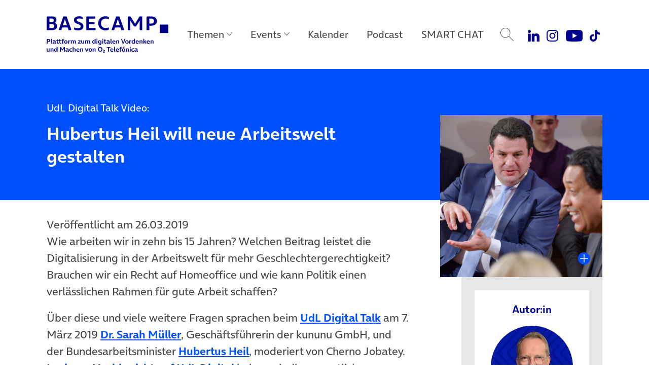

--- FILE ---
content_type: text/html; charset=UTF-8
request_url: https://www.basecamp.digital/hubertus-heil-will-neue-arbeitswelt-gestalten/
body_size: 17130
content:
<!DOCTYPE html>
<html lang="de">
<head>
	<meta charset="UTF-8">
	<meta name="viewport" content="width=device-width, initial-scale=1, shrink-to-fit=no">
	<link rel="profile" href="http://gmpg.org/xfn/11">

	
		<link rel="icon" href="https://www.basecamp.digital/wp-content/themes/basecamp_template/img/favicon_512.png" sizes="32x32" />
	<link rel="icon" href="https://www.basecamp.digital/wp-content/themes/basecamp_template/img/favicon_512.png" sizes="192x192" />
	<link rel="apple-touch-icon" href="https://www.basecamp.digital/wp-content/themes/basecamp_template/img/favicon_512.png" />
	<meta name="msapplication-TileImage" content="https://www.basecamp.digital/wp-content/themes/basecamp_template/img/favicon_512.png" />
	
	<meta name='robots' content='index, follow, max-image-preview:large, max-snippet:-1, max-video-preview:-1' />

	<!-- This site is optimized with the Yoast SEO plugin v26.6 - https://yoast.com/wordpress/plugins/seo/ -->
	<title>UdL Digital Talk Video: Hubertus Heil will neue Arbeitswelt gestalten - BASECAMP</title>
	<meta name="description" content="Wie arbeiten wir in zehn bis 15 Jahren? Welchen Beitrag leistet die Digitalisierung in der Arbeitswelt für mehr Geschlechtergerechtigkeit? Brauchen wir" />
	<link rel="canonical" href="https://www.basecamp.digital/hubertus-heil-will-neue-arbeitswelt-gestalten/" />
	<meta property="og:locale" content="de_DE" />
	<meta property="og:type" content="article" />
	<meta property="og:title" content="UdL Digital Talk Video: Hubertus Heil will neue Arbeitswelt gestalten - BASECAMP" />
	<meta property="og:description" content="Wie arbeiten wir in zehn bis 15 Jahren? Welchen Beitrag leistet die Digitalisierung in der Arbeitswelt für mehr Geschlechtergerechtigkeit? Brauchen wir" />
	<meta property="og:url" content="https://www.basecamp.digital/hubertus-heil-will-neue-arbeitswelt-gestalten/" />
	<meta property="og:site_name" content="BASECAMP" />
	<meta property="article:publisher" content="https://www.facebook.com/basecamp.digital/" />
	<meta property="article:author" content="http://www.facebook.com/home.php?#!/profile.php?id=1079708489&amp;ref=ts" />
	<meta property="article:published_time" content="2019-03-26T13:00:54+00:00" />
	<meta property="article:modified_time" content="2022-07-04T09:05:33+00:00" />
	<meta property="og:image" content="https://www.basecamp.digital/wp-content/uploads/2019/03/Pressefoto-Hubertus-Heil-2017-1280x720-2.jpg" />
	<meta property="og:image:width" content="1280" />
	<meta property="og:image:height" content="720" />
	<meta property="og:image:type" content="image/jpeg" />
	<meta name="author" content="Harald Geywitz" />
	<meta name="twitter:card" content="summary_large_image" />
	<meta name="twitter:creator" content="@https://twitter.com/geywitz/" />
	<meta name="twitter:site" content="@basecamp_debate" />
	<meta name="twitter:label1" content="Geschrieben von" />
	<meta name="twitter:data1" content="Harald Geywitz" />
	<meta name="twitter:label2" content="Geschätzte Lesezeit" />
	<meta name="twitter:data2" content="1 Minute" />
	<script type="application/ld+json" class="yoast-schema-graph">{"@context":"https://schema.org","@graph":[{"@type":"Article","@id":"https://www.basecamp.digital/hubertus-heil-will-neue-arbeitswelt-gestalten/#article","isPartOf":{"@id":"https://www.basecamp.digital/hubertus-heil-will-neue-arbeitswelt-gestalten/"},"author":{"name":"Harald Geywitz","@id":"https://www.basecamp.digital/#/schema/person/e35ca1fed3cc1fdabe4835a43b16bc14"},"headline":"UdL Digital Talk Video: Hubertus Heil will neue Arbeitswelt gestalten","datePublished":"2019-03-26T13:00:54+00:00","dateModified":"2022-07-04T09:05:33+00:00","mainEntityOfPage":{"@id":"https://www.basecamp.digital/hubertus-heil-will-neue-arbeitswelt-gestalten/"},"wordCount":213,"publisher":{"@id":"https://www.basecamp.digital/#organization"},"image":{"@id":"https://www.basecamp.digital/hubertus-heil-will-neue-arbeitswelt-gestalten/#primaryimage"},"thumbnailUrl":"https://www.basecamp.digital/wp-content/uploads/2019/03/Pressefoto-Hubertus-Heil-2017-1280x720-2.jpg","keywords":["Arbeit 4.0","Digitalisierung","Hubertus Heil","New Work","Politik","UdL Digital Blog","UdL Digital Talk"],"inLanguage":"de"},{"@type":"WebPage","@id":"https://www.basecamp.digital/hubertus-heil-will-neue-arbeitswelt-gestalten/","url":"https://www.basecamp.digital/hubertus-heil-will-neue-arbeitswelt-gestalten/","name":"UdL Digital Talk Video: Hubertus Heil will neue Arbeitswelt gestalten - BASECAMP","isPartOf":{"@id":"https://www.basecamp.digital/#website"},"primaryImageOfPage":{"@id":"https://www.basecamp.digital/hubertus-heil-will-neue-arbeitswelt-gestalten/#primaryimage"},"image":{"@id":"https://www.basecamp.digital/hubertus-heil-will-neue-arbeitswelt-gestalten/#primaryimage"},"thumbnailUrl":"https://www.basecamp.digital/wp-content/uploads/2019/03/Pressefoto-Hubertus-Heil-2017-1280x720-2.jpg","datePublished":"2019-03-26T13:00:54+00:00","dateModified":"2022-07-04T09:05:33+00:00","description":"Wie arbeiten wir in zehn bis 15 Jahren? Welchen Beitrag leistet die Digitalisierung in der Arbeitswelt für mehr Geschlechtergerechtigkeit? Brauchen wir","breadcrumb":{"@id":"https://www.basecamp.digital/hubertus-heil-will-neue-arbeitswelt-gestalten/#breadcrumb"},"inLanguage":"de","potentialAction":[{"@type":"ReadAction","target":["https://www.basecamp.digital/hubertus-heil-will-neue-arbeitswelt-gestalten/"]}]},{"@type":"ImageObject","inLanguage":"de","@id":"https://www.basecamp.digital/hubertus-heil-will-neue-arbeitswelt-gestalten/#primaryimage","url":"https://www.basecamp.digital/wp-content/uploads/2019/03/Pressefoto-Hubertus-Heil-2017-1280x720-2.jpg","contentUrl":"https://www.basecamp.digital/wp-content/uploads/2019/03/Pressefoto-Hubertus-Heil-2017-1280x720-2.jpg","width":1280,"height":720,"caption":"Foto: Henrik Andree"},{"@type":"BreadcrumbList","@id":"https://www.basecamp.digital/hubertus-heil-will-neue-arbeitswelt-gestalten/#breadcrumb","itemListElement":[{"@type":"ListItem","position":1,"name":"Startseite","item":"https://www.basecamp.digital/"},{"@type":"ListItem","position":2,"name":"Beiträge","item":"https://www.basecamp.digital/beitraege/"},{"@type":"ListItem","position":3,"name":"UdL Digital Talk Video: Hubertus Heil will neue Arbeitswelt gestalten"}]},{"@type":"WebSite","@id":"https://www.basecamp.digital/#website","url":"https://www.basecamp.digital/","name":"BASECAMP","description":"Das BASECAMP ist der Public Affairs Blog von Telefónica Deutschland. Als Debattenraum, Location für einzigartige Events und Café ist es zudem die Plattform der digitalen Community in der Hauptstadt.","publisher":{"@id":"https://www.basecamp.digital/#organization"},"potentialAction":[{"@type":"SearchAction","target":{"@type":"EntryPoint","urlTemplate":"https://www.basecamp.digital/?s={search_term_string}"},"query-input":{"@type":"PropertyValueSpecification","valueRequired":true,"valueName":"search_term_string"}}],"inLanguage":"de"},{"@type":"Organization","@id":"https://www.basecamp.digital/#organization","name":"BASECAMP","url":"https://www.basecamp.digital/","logo":{"@type":"ImageObject","inLanguage":"de","@id":"https://www.basecamp.digital/#/schema/logo/image/","url":"https://www.basecamp.digital/wp-content/uploads/2021/12/BASECAMP-Logo-blau-500px.png","contentUrl":"https://www.basecamp.digital/wp-content/uploads/2021/12/BASECAMP-Logo-blau-500px.png","width":500,"height":45,"caption":"BASECAMP"},"image":{"@id":"https://www.basecamp.digital/#/schema/logo/image/"},"sameAs":["https://www.facebook.com/basecamp.digital/","https://x.com/basecamp_debate","https://www.youtube.com/c/BASECAMP_digital","https://www.instagram.com/basecamp_debate/"]},{"@type":"Person","@id":"https://www.basecamp.digital/#/schema/person/e35ca1fed3cc1fdabe4835a43b16bc14","name":"Harald Geywitz","description":"Harald Geywitz ist Repräsentant Berlin im Bereich Government Relations bei Telefónica Deutschland.","sameAs":["http://www.facebook.com/home.php?#!/profile.php?id=1079708489&ref=ts","https://x.com/https://twitter.com/geywitz/"],"url":"https://www.basecamp.digital/author/geywitz/"}]}</script>
	<!-- / Yoast SEO plugin. -->


<link rel='dns-prefetch' href='//www.basecamp.digital' />
<link rel="alternate" title="oEmbed (JSON)" type="application/json+oembed" href="https://www.basecamp.digital/wp-json/oembed/1.0/embed?url=https%3A%2F%2Fwww.basecamp.digital%2Fhubertus-heil-will-neue-arbeitswelt-gestalten%2F" />
<link rel="alternate" title="oEmbed (XML)" type="text/xml+oembed" href="https://www.basecamp.digital/wp-json/oembed/1.0/embed?url=https%3A%2F%2Fwww.basecamp.digital%2Fhubertus-heil-will-neue-arbeitswelt-gestalten%2F&#038;format=xml" />
<style id='wp-img-auto-sizes-contain-inline-css'>
img:is([sizes=auto i],[sizes^="auto," i]){contain-intrinsic-size:3000px 1500px}
/*# sourceURL=wp-img-auto-sizes-contain-inline-css */
</style>
<style id='wp-emoji-styles-inline-css'>

	img.wp-smiley, img.emoji {
		display: inline !important;
		border: none !important;
		box-shadow: none !important;
		height: 1em !important;
		width: 1em !important;
		margin: 0 0.07em !important;
		vertical-align: -0.1em !important;
		background: none !important;
		padding: 0 !important;
	}
/*# sourceURL=wp-emoji-styles-inline-css */
</style>
<style id='wp-block-library-inline-css'>
:root{--wp-block-synced-color:#7a00df;--wp-block-synced-color--rgb:122,0,223;--wp-bound-block-color:var(--wp-block-synced-color);--wp-editor-canvas-background:#ddd;--wp-admin-theme-color:#007cba;--wp-admin-theme-color--rgb:0,124,186;--wp-admin-theme-color-darker-10:#006ba1;--wp-admin-theme-color-darker-10--rgb:0,107,160.5;--wp-admin-theme-color-darker-20:#005a87;--wp-admin-theme-color-darker-20--rgb:0,90,135;--wp-admin-border-width-focus:2px}@media (min-resolution:192dpi){:root{--wp-admin-border-width-focus:1.5px}}.wp-element-button{cursor:pointer}:root .has-very-light-gray-background-color{background-color:#eee}:root .has-very-dark-gray-background-color{background-color:#313131}:root .has-very-light-gray-color{color:#eee}:root .has-very-dark-gray-color{color:#313131}:root .has-vivid-green-cyan-to-vivid-cyan-blue-gradient-background{background:linear-gradient(135deg,#00d084,#0693e3)}:root .has-purple-crush-gradient-background{background:linear-gradient(135deg,#34e2e4,#4721fb 50%,#ab1dfe)}:root .has-hazy-dawn-gradient-background{background:linear-gradient(135deg,#faaca8,#dad0ec)}:root .has-subdued-olive-gradient-background{background:linear-gradient(135deg,#fafae1,#67a671)}:root .has-atomic-cream-gradient-background{background:linear-gradient(135deg,#fdd79a,#004a59)}:root .has-nightshade-gradient-background{background:linear-gradient(135deg,#330968,#31cdcf)}:root .has-midnight-gradient-background{background:linear-gradient(135deg,#020381,#2874fc)}:root{--wp--preset--font-size--normal:16px;--wp--preset--font-size--huge:42px}.has-regular-font-size{font-size:1em}.has-larger-font-size{font-size:2.625em}.has-normal-font-size{font-size:var(--wp--preset--font-size--normal)}.has-huge-font-size{font-size:var(--wp--preset--font-size--huge)}.has-text-align-center{text-align:center}.has-text-align-left{text-align:left}.has-text-align-right{text-align:right}.has-fit-text{white-space:nowrap!important}#end-resizable-editor-section{display:none}.aligncenter{clear:both}.items-justified-left{justify-content:flex-start}.items-justified-center{justify-content:center}.items-justified-right{justify-content:flex-end}.items-justified-space-between{justify-content:space-between}.screen-reader-text{border:0;clip-path:inset(50%);height:1px;margin:-1px;overflow:hidden;padding:0;position:absolute;width:1px;word-wrap:normal!important}.screen-reader-text:focus{background-color:#ddd;clip-path:none;color:#444;display:block;font-size:1em;height:auto;left:5px;line-height:normal;padding:15px 23px 14px;text-decoration:none;top:5px;width:auto;z-index:100000}html :where(.has-border-color){border-style:solid}html :where([style*=border-top-color]){border-top-style:solid}html :where([style*=border-right-color]){border-right-style:solid}html :where([style*=border-bottom-color]){border-bottom-style:solid}html :where([style*=border-left-color]){border-left-style:solid}html :where([style*=border-width]){border-style:solid}html :where([style*=border-top-width]){border-top-style:solid}html :where([style*=border-right-width]){border-right-style:solid}html :where([style*=border-bottom-width]){border-bottom-style:solid}html :where([style*=border-left-width]){border-left-style:solid}html :where(img[class*=wp-image-]){height:auto;max-width:100%}:where(figure){margin:0 0 1em}html :where(.is-position-sticky){--wp-admin--admin-bar--position-offset:var(--wp-admin--admin-bar--height,0px)}@media screen and (max-width:600px){html :where(.is-position-sticky){--wp-admin--admin-bar--position-offset:0px}}

/*# sourceURL=wp-block-library-inline-css */
</style><style id='global-styles-inline-css'>
:root{--wp--preset--aspect-ratio--square: 1;--wp--preset--aspect-ratio--4-3: 4/3;--wp--preset--aspect-ratio--3-4: 3/4;--wp--preset--aspect-ratio--3-2: 3/2;--wp--preset--aspect-ratio--2-3: 2/3;--wp--preset--aspect-ratio--16-9: 16/9;--wp--preset--aspect-ratio--9-16: 9/16;--wp--preset--color--black: #000000;--wp--preset--color--cyan-bluish-gray: #abb8c3;--wp--preset--color--white: #ffffff;--wp--preset--color--pale-pink: #f78da7;--wp--preset--color--vivid-red: #cf2e2e;--wp--preset--color--luminous-vivid-orange: #ff6900;--wp--preset--color--luminous-vivid-amber: #fcb900;--wp--preset--color--light-green-cyan: #7bdcb5;--wp--preset--color--vivid-green-cyan: #00d084;--wp--preset--color--pale-cyan-blue: #8ed1fc;--wp--preset--color--vivid-cyan-blue: #0693e3;--wp--preset--color--vivid-purple: #9b51e0;--wp--preset--color--refresh-white: #FFFFFF;--wp--preset--color--refresh-grey-60: #73737d;--wp--preset--color--refresh-beyond-blue: #0050ff;--wp--preset--color--refresh-dark-blue: #00008c;--wp--preset--color--refresh-light-blue: #82dcfa;--wp--preset--color--refresh-orange: #ffa55a;--wp--preset--color--refresh-purple: #a078ff;--wp--preset--color--refresh-green: #00dc7d;--wp--preset--color--refresh-red: #f65d7c;--wp--preset--gradient--vivid-cyan-blue-to-vivid-purple: linear-gradient(135deg,rgb(6,147,227) 0%,rgb(155,81,224) 100%);--wp--preset--gradient--light-green-cyan-to-vivid-green-cyan: linear-gradient(135deg,rgb(122,220,180) 0%,rgb(0,208,130) 100%);--wp--preset--gradient--luminous-vivid-amber-to-luminous-vivid-orange: linear-gradient(135deg,rgb(252,185,0) 0%,rgb(255,105,0) 100%);--wp--preset--gradient--luminous-vivid-orange-to-vivid-red: linear-gradient(135deg,rgb(255,105,0) 0%,rgb(207,46,46) 100%);--wp--preset--gradient--very-light-gray-to-cyan-bluish-gray: linear-gradient(135deg,rgb(238,238,238) 0%,rgb(169,184,195) 100%);--wp--preset--gradient--cool-to-warm-spectrum: linear-gradient(135deg,rgb(74,234,220) 0%,rgb(151,120,209) 20%,rgb(207,42,186) 40%,rgb(238,44,130) 60%,rgb(251,105,98) 80%,rgb(254,248,76) 100%);--wp--preset--gradient--blush-light-purple: linear-gradient(135deg,rgb(255,206,236) 0%,rgb(152,150,240) 100%);--wp--preset--gradient--blush-bordeaux: linear-gradient(135deg,rgb(254,205,165) 0%,rgb(254,45,45) 50%,rgb(107,0,62) 100%);--wp--preset--gradient--luminous-dusk: linear-gradient(135deg,rgb(255,203,112) 0%,rgb(199,81,192) 50%,rgb(65,88,208) 100%);--wp--preset--gradient--pale-ocean: linear-gradient(135deg,rgb(255,245,203) 0%,rgb(182,227,212) 50%,rgb(51,167,181) 100%);--wp--preset--gradient--electric-grass: linear-gradient(135deg,rgb(202,248,128) 0%,rgb(113,206,126) 100%);--wp--preset--gradient--midnight: linear-gradient(135deg,rgb(2,3,129) 0%,rgb(40,116,252) 100%);--wp--preset--font-size--small: 13px;--wp--preset--font-size--medium: 20px;--wp--preset--font-size--large: 36px;--wp--preset--font-size--x-large: 42px;--wp--preset--spacing--20: 0.44rem;--wp--preset--spacing--30: 0.67rem;--wp--preset--spacing--40: 1rem;--wp--preset--spacing--50: 1.5rem;--wp--preset--spacing--60: 2.25rem;--wp--preset--spacing--70: 3.38rem;--wp--preset--spacing--80: 5.06rem;--wp--preset--shadow--natural: 6px 6px 9px rgba(0, 0, 0, 0.2);--wp--preset--shadow--deep: 12px 12px 50px rgba(0, 0, 0, 0.4);--wp--preset--shadow--sharp: 6px 6px 0px rgba(0, 0, 0, 0.2);--wp--preset--shadow--outlined: 6px 6px 0px -3px rgb(255, 255, 255), 6px 6px rgb(0, 0, 0);--wp--preset--shadow--crisp: 6px 6px 0px rgb(0, 0, 0);}:where(.is-layout-flex){gap: 0.5em;}:where(.is-layout-grid){gap: 0.5em;}body .is-layout-flex{display: flex;}.is-layout-flex{flex-wrap: wrap;align-items: center;}.is-layout-flex > :is(*, div){margin: 0;}body .is-layout-grid{display: grid;}.is-layout-grid > :is(*, div){margin: 0;}:where(.wp-block-columns.is-layout-flex){gap: 2em;}:where(.wp-block-columns.is-layout-grid){gap: 2em;}:where(.wp-block-post-template.is-layout-flex){gap: 1.25em;}:where(.wp-block-post-template.is-layout-grid){gap: 1.25em;}.has-black-color{color: var(--wp--preset--color--black) !important;}.has-cyan-bluish-gray-color{color: var(--wp--preset--color--cyan-bluish-gray) !important;}.has-white-color{color: var(--wp--preset--color--white) !important;}.has-pale-pink-color{color: var(--wp--preset--color--pale-pink) !important;}.has-vivid-red-color{color: var(--wp--preset--color--vivid-red) !important;}.has-luminous-vivid-orange-color{color: var(--wp--preset--color--luminous-vivid-orange) !important;}.has-luminous-vivid-amber-color{color: var(--wp--preset--color--luminous-vivid-amber) !important;}.has-light-green-cyan-color{color: var(--wp--preset--color--light-green-cyan) !important;}.has-vivid-green-cyan-color{color: var(--wp--preset--color--vivid-green-cyan) !important;}.has-pale-cyan-blue-color{color: var(--wp--preset--color--pale-cyan-blue) !important;}.has-vivid-cyan-blue-color{color: var(--wp--preset--color--vivid-cyan-blue) !important;}.has-vivid-purple-color{color: var(--wp--preset--color--vivid-purple) !important;}.has-black-background-color{background-color: var(--wp--preset--color--black) !important;}.has-cyan-bluish-gray-background-color{background-color: var(--wp--preset--color--cyan-bluish-gray) !important;}.has-white-background-color{background-color: var(--wp--preset--color--white) !important;}.has-pale-pink-background-color{background-color: var(--wp--preset--color--pale-pink) !important;}.has-vivid-red-background-color{background-color: var(--wp--preset--color--vivid-red) !important;}.has-luminous-vivid-orange-background-color{background-color: var(--wp--preset--color--luminous-vivid-orange) !important;}.has-luminous-vivid-amber-background-color{background-color: var(--wp--preset--color--luminous-vivid-amber) !important;}.has-light-green-cyan-background-color{background-color: var(--wp--preset--color--light-green-cyan) !important;}.has-vivid-green-cyan-background-color{background-color: var(--wp--preset--color--vivid-green-cyan) !important;}.has-pale-cyan-blue-background-color{background-color: var(--wp--preset--color--pale-cyan-blue) !important;}.has-vivid-cyan-blue-background-color{background-color: var(--wp--preset--color--vivid-cyan-blue) !important;}.has-vivid-purple-background-color{background-color: var(--wp--preset--color--vivid-purple) !important;}.has-black-border-color{border-color: var(--wp--preset--color--black) !important;}.has-cyan-bluish-gray-border-color{border-color: var(--wp--preset--color--cyan-bluish-gray) !important;}.has-white-border-color{border-color: var(--wp--preset--color--white) !important;}.has-pale-pink-border-color{border-color: var(--wp--preset--color--pale-pink) !important;}.has-vivid-red-border-color{border-color: var(--wp--preset--color--vivid-red) !important;}.has-luminous-vivid-orange-border-color{border-color: var(--wp--preset--color--luminous-vivid-orange) !important;}.has-luminous-vivid-amber-border-color{border-color: var(--wp--preset--color--luminous-vivid-amber) !important;}.has-light-green-cyan-border-color{border-color: var(--wp--preset--color--light-green-cyan) !important;}.has-vivid-green-cyan-border-color{border-color: var(--wp--preset--color--vivid-green-cyan) !important;}.has-pale-cyan-blue-border-color{border-color: var(--wp--preset--color--pale-cyan-blue) !important;}.has-vivid-cyan-blue-border-color{border-color: var(--wp--preset--color--vivid-cyan-blue) !important;}.has-vivid-purple-border-color{border-color: var(--wp--preset--color--vivid-purple) !important;}.has-vivid-cyan-blue-to-vivid-purple-gradient-background{background: var(--wp--preset--gradient--vivid-cyan-blue-to-vivid-purple) !important;}.has-light-green-cyan-to-vivid-green-cyan-gradient-background{background: var(--wp--preset--gradient--light-green-cyan-to-vivid-green-cyan) !important;}.has-luminous-vivid-amber-to-luminous-vivid-orange-gradient-background{background: var(--wp--preset--gradient--luminous-vivid-amber-to-luminous-vivid-orange) !important;}.has-luminous-vivid-orange-to-vivid-red-gradient-background{background: var(--wp--preset--gradient--luminous-vivid-orange-to-vivid-red) !important;}.has-very-light-gray-to-cyan-bluish-gray-gradient-background{background: var(--wp--preset--gradient--very-light-gray-to-cyan-bluish-gray) !important;}.has-cool-to-warm-spectrum-gradient-background{background: var(--wp--preset--gradient--cool-to-warm-spectrum) !important;}.has-blush-light-purple-gradient-background{background: var(--wp--preset--gradient--blush-light-purple) !important;}.has-blush-bordeaux-gradient-background{background: var(--wp--preset--gradient--blush-bordeaux) !important;}.has-luminous-dusk-gradient-background{background: var(--wp--preset--gradient--luminous-dusk) !important;}.has-pale-ocean-gradient-background{background: var(--wp--preset--gradient--pale-ocean) !important;}.has-electric-grass-gradient-background{background: var(--wp--preset--gradient--electric-grass) !important;}.has-midnight-gradient-background{background: var(--wp--preset--gradient--midnight) !important;}.has-small-font-size{font-size: var(--wp--preset--font-size--small) !important;}.has-medium-font-size{font-size: var(--wp--preset--font-size--medium) !important;}.has-large-font-size{font-size: var(--wp--preset--font-size--large) !important;}.has-x-large-font-size{font-size: var(--wp--preset--font-size--x-large) !important;}
/*# sourceURL=global-styles-inline-css */
</style>

<style id='classic-theme-styles-inline-css'>
/*! This file is auto-generated */
.wp-block-button__link{color:#fff;background-color:#32373c;border-radius:9999px;box-shadow:none;text-decoration:none;padding:calc(.667em + 2px) calc(1.333em + 2px);font-size:1.125em}.wp-block-file__button{background:#32373c;color:#fff;text-decoration:none}
/*# sourceURL=/wp-includes/css/classic-themes.min.css */
</style>
<link rel='stylesheet' id='quiz-maker-css' href='https://www.basecamp.digital/wp-content/plugins/quiz-maker/public/css/quiz-maker-public.css?ver=21.7.9' media='all' />
<link rel='stylesheet' id='understrap-styles-css' href='https://www.basecamp.digital/wp-content/themes/basecamp_template/css/theme.min.css?ver=0.9.4.1765467890' media='all' />
<script src="https://www.basecamp.digital/wp-includes/js/jquery/jquery.min.js?ver=3.7.1" id="jquery-core-js"></script>
<script src="https://www.basecamp.digital/wp-includes/js/jquery/jquery-migrate.min.js?ver=3.4.1" id="jquery-migrate-js"></script>
<link rel="https://api.w.org/" href="https://www.basecamp.digital/wp-json/" /><link rel="alternate" title="JSON" type="application/json" href="https://www.basecamp.digital/wp-json/wp/v2/posts/51788" /><link rel='shortlink' href='https://www.basecamp.digital/?p=51788' />
<link rel="pingback" href="https://www.basecamp.digital/xmlrpc.php">
<meta name="mobile-web-app-capable" content="yes">
<meta name="apple-mobile-web-app-capable" content="yes">
<meta name="apple-mobile-web-app-title" content="BASECAMP - Das BASECAMP ist der Public Affairs Blog von Telefónica Deutschland. Als Debattenraum, Location für einzigartige Events und Café ist es zudem die Plattform der digitalen Community in der Hauptstadt.">
<link rel="icon" href="https://www.basecamp.digital/wp-content/uploads/2025/07/cropped-Favicon-BeyondBlue-512x512-1-32x32.jpg" sizes="32x32" />
<link rel="icon" href="https://www.basecamp.digital/wp-content/uploads/2025/07/cropped-Favicon-BeyondBlue-512x512-1-192x192.jpg" sizes="192x192" />
<link rel="apple-touch-icon" href="https://www.basecamp.digital/wp-content/uploads/2025/07/cropped-Favicon-BeyondBlue-512x512-1-180x180.jpg" />
<meta name="msapplication-TileImage" content="https://www.basecamp.digital/wp-content/uploads/2025/07/cropped-Favicon-BeyondBlue-512x512-1-270x270.jpg" />
		<style id="wp-custom-css">
			.event_suggestions {
  display: none !important;
}
#page .megamenu .menu-event-logos .megamenu-content .event-logo-kitchen-talk a {
    background-image: url(https://www.basecamp.digital/wp-content/uploads/2025/09/KitchenTalk-Kachel-Hauptnavigation-darkBlue-v2.jpg);
}		</style>
		
	<!-- Matomo -->
	<script type="text/javascript">
		var _paq = _paq || [];
		/* tracker methods like "setCustomDimension" should be called before "trackPageView" */
		_paq.push(["disableCookies"]);
		_paq.push(["trackPageView"]);
		_paq.push(["enableLinkTracking"]);
		(function() {
			var u="//webstatistics.telefonica.de/";
			_paq.push(["setTrackerUrl", u+"piwik.php"]);
			_paq.push(["setSiteId", "4"]);
			var d=document, g=d.createElement("script"), s=d.getElementsByTagName("script")[0];
			g.type="text/javascript"; g.async=true; g.defer=true; g.src=u+"piwik.js"; s.parentNode.insertBefore(g,s);
		})();
	</script>
	<noscript><p><img src="//webstatistics.telefonica.de/piwik.php?idsite=4&amp;rec=1" style="border:0;" alt="" /></p></noscript>
	<!-- End Matomo Code -->

	<meta name="google-site-verification" content="-SRxxJ13WJ0XyPDPqNOnVFVW3eph79KmMKykbf2sVjw" />

	<style>
		.page-id-81241 #artikel_block {
			padding-top: 0;
			padding-bottom: 0;
		}
		.carousel-item a:focus-visible {
			outline: #0019a5 auto 4px !important;
			outline-offset: 4px;
		}
		#main .suggestions article {
			overflow: visible !important;
		}
		.carousel-community .carousel-item {
			padding-top: 6px;
			padding-bottom: 6px;
		}
	</style>

	<script type="application/ld+json">
{"datePublished":"2019-03-26T13:00:54Z","headline":"UdL Digital Talk Video: Hubertus Heil will neue Arbeitswelt gestalten","url":"https:\/\/www.basecamp.digital\/hubertus-heil-will-neue-arbeitswelt-gestalten\/","image":"https:\/\/www.basecamp.digital\/wp-content\/uploads\/2021\/06\/Header-0019a5-MONOCHROM-DEMOKRATIE-DIGITAL-pixabay-geralt-web-3850917-1280x720-1.png","@context":"http:\/\/schema.org","@type":"Article"}</script>
</head>

<body class="wp-singular post-template-default single single-post postid-51788 single-format-standard wp-embed-responsive wp-theme-basecamp_template group-blog" itemscope itemtype="http://schema.org/WebSite">
<div class="site" id="page">

	<a class="skip-link sr-only sr-only-focusable position-fixed" style="z-index:99999;" href="#main">Direkt zum Hauptinhalt springen</a>

	<!-- ******************* The Navbar Area ******************* -->
	<header class="headroom" id="header">

		<nav id="main-nav" class="navbar navbar-expand-lg megamenu" aria-labelledby="main-nav-label">

			<div id="main-nav-label" class="sr-only">
				Main Navigation			</div>

			<div class="container justify-content-start">

				
				<a class="navbar-brand" rel="home" href="https://www.basecamp.digital/" title="BASECAMP" itemprop="url">
					<img src="https://www.basecamp.digital/wp-content/themes/basecamp_template/img/logo-dark-blue.svg" alt="BASECAMP" />
				</a>

				
				<button id="toggle" class="navbar-toggler collapsed" type="button" data-toggle="collapse" data-target="#navbarNavDropdownMobile" aria-controls="navbarNavDropdownMobile" aria-expanded="false" aria-label="Toggle navigation">
					<span class="icon-bar"></span>
					<span class="icon-bar"></span>
					<span class="icon-bar"></span>
				</button>

				<!-- The WordPress Menu goes here -->
				<div id="navbarNavDropdown" class="collapse navbar-collapse flex-grow-0"><ul id="main-menu" class="navbar-nav megamenu-nav d-flex justify-content-center"><li itemscope="itemscope" itemtype="https://www.schema.org/SiteNavigationElement" id="menu-item-91509" class="nav-ajax-item menu-item menu-item-type-custom menu-item-object-custom menu-item-has-children dropdown menu-item-91509 nav-item"><a title="Themen" href="#" aria-haspopup="true" aria-expanded="false" role="button" class="dropdown-toggle nav-link" id="menu-item-dropdown-91509" data-filter="all" data-tags-id="91509">Themen</a>
<div class="megamenu-content" aria-labelledby="menu-item-dropdown-91509" role="menu"><div class="d-flex align-items-start justify-content-start container"><ul>
	<li itemscope="itemscope" itemtype="https://www.schema.org/SiteNavigationElement" id="menu-item-91510" class="menu-item menu-item-type-taxonomy menu-item-object-post_tag menu-item-91510 nav-item"><a title="Politik" href="https://www.basecamp.digital/tag/politik/" class="dropdown-item" data-filter="all" data-tags-id="10">Politik</a></li>
	<li itemscope="itemscope" itemtype="https://www.schema.org/SiteNavigationElement" id="menu-item-91689" class="menu-item menu-item-type-taxonomy menu-item-object-post_tag menu-item-91689 nav-item"><a title="Künstliche Intelligenz" href="https://www.basecamp.digital/tag/kuenstliche-intelligenz/" class="dropdown-item" data-filter="all" data-tags-id="434">Künstliche Intelligenz</a></li>
	<li itemscope="itemscope" itemtype="https://www.schema.org/SiteNavigationElement" id="menu-item-91511" class="menu-item menu-item-type-taxonomy menu-item-object-post_tag menu-item-91511 nav-item"><a title="Digitale Verantwortung" href="https://www.basecamp.digital/tag/verantwortung/" class="dropdown-item" data-filter="all" data-tags-id="338">Digitale Verantwortung</a></li>
	<li itemscope="itemscope" itemtype="https://www.schema.org/SiteNavigationElement" id="menu-item-91512" class="menu-item menu-item-type-taxonomy menu-item-object-post_tag menu-item-91512 nav-item"><a title="Digitale Zukunft" href="https://www.basecamp.digital/tag/digitale-zukunft/" class="dropdown-item" data-filter="all" data-tags-id="1426">Digitale Zukunft</a></li>
	<li itemscope="itemscope" itemtype="https://www.schema.org/SiteNavigationElement" id="menu-item-92986" class="menu-item menu-item-type-post_type menu-item-object-lp menu-item-92986 nav-item"><a title="Speaker Highlights" href="https://www.basecamp.digital/speaker-highlights/" class="dropdown-item" data-filter="events" data-tags-id="73112">Speaker Highlights</a></li>
</div></div>
</li>
<li itemscope="itemscope" itemtype="https://www.schema.org/SiteNavigationElement" id="menu-item-91513" class="menu-event-logos menu-item menu-item-type-custom menu-item-object-custom menu-item-has-children dropdown menu-item-91513 nav-item"><a title="Events" href="#" aria-haspopup="true" aria-expanded="false" role="button" class="dropdown-toggle nav-link" id="menu-item-dropdown-91513" data-filter="all" data-tags-id="91513">Events</a>
<div class="megamenu-content" aria-labelledby="menu-item-dropdown-91513" role="menu"><div class="d-flex align-items-start justify-content-start container"><ul>
	<li itemscope="itemscope" itemtype="https://www.schema.org/SiteNavigationElement" id="menu-item-91550" class="event-logo-nachgefragt menu-item menu-item-type-taxonomy menu-item-object-post_tag menu-item-91550 nav-item"><a title="Nachgefragt!" href="https://www.basecamp.digital/tag/nachgefragt/" class="dropdown-item" data-filter="all" data-tags-id="1428">Nachgefragt!</a></li>
	<li itemscope="itemscope" itemtype="https://www.schema.org/SiteNavigationElement" id="menu-item-91551" class="event-logo-fishbowl menu-item menu-item-type-taxonomy menu-item-object-post_tag menu-item-91551 nav-item"><a title="BASECAMP FishBowl" href="https://www.basecamp.digital/tag/fishbowl/" class="dropdown-item" data-filter="all" data-tags-id="1599">BASECAMP FishBowl</a></li>
	<li itemscope="itemscope" itemtype="https://www.schema.org/SiteNavigationElement" id="menu-item-91552" class="event-logo-basecamp-debate menu-item menu-item-type-taxonomy menu-item-object-post_tag menu-item-91552 nav-item"><a title="BASECAMP_Debate" href="https://www.basecamp.digital/tag/basecamp_debate/" class="dropdown-item" data-filter="all" data-tags-id="1927">BASECAMP_Debate</a></li>
	<li itemscope="itemscope" itemtype="https://www.schema.org/SiteNavigationElement" id="menu-item-91554" class="event-logo-trend2go menu-item menu-item-type-taxonomy menu-item-object-post_tag menu-item-91554 nav-item"><a title="BASECAMP Trend2Go!" href="https://www.basecamp.digital/tag/basecamp-trend2go/" class="dropdown-item" data-filter="all" data-tags-id="2027">BASECAMP Trend2Go!</a></li>
	<li itemscope="itemscope" itemtype="https://www.schema.org/SiteNavigationElement" id="menu-item-91556" class="event-logo-kitchen-talk menu-item menu-item-type-taxonomy menu-item-object-post_tag menu-item-91556 nav-item"><a title="Kitchen Talk" href="https://www.basecamp.digital/tag/kitchen-talk/" class="dropdown-item" data-filter="all" data-tags-id="378">Kitchen Talk</a></li>
	<li itemscope="itemscope" itemtype="https://www.schema.org/SiteNavigationElement" id="menu-item-91515" class="event-logo-data-debates menu-item menu-item-type-taxonomy menu-item-object-post_tag menu-item-91515 nav-item"><a title="Data Debates" href="https://www.basecamp.digital/tag/data-debates/" class="dropdown-item" data-filter="all" data-tags-id="466">Data Debates</a></li>
	<li itemscope="itemscope" itemtype="https://www.schema.org/SiteNavigationElement" id="menu-item-91518" class="event-logo-udl-talk menu-item menu-item-type-taxonomy menu-item-object-post_tag menu-item-91518 nav-item"><a title="UdL Digital Talk" href="https://www.basecamp.digital/tag/udl-digital-talk/" class="dropdown-item" data-filter="all" data-tags-id="292">UdL Digital Talk</a></li>
	<li itemscope="itemscope" itemtype="https://www.schema.org/SiteNavigationElement" id="menu-item-91563" class="event-logo-eventanfrage menu-item menu-item-type-custom menu-item-object-custom menu-item-91563 nav-item"><a title="Eventanfrage stellen" href="https://www.basecamp.digital/eventlocation-berlin/" class="dropdown-item" data-filter="all" data-tags-id="91563">Eventanfrage stellen</a></li>
</div></div>
</li>
<li itemscope="itemscope" itemtype="https://www.schema.org/SiteNavigationElement" id="menu-item-91520" class="menu-item menu-item-type-custom menu-item-object-custom menu-item-91520 nav-item"><a title="Kalender" href="/kalender/" class="nav-link" data-filter="all" data-tags-id="91520">Kalender</a></li>
<li itemscope="itemscope" itemtype="https://www.schema.org/SiteNavigationElement" id="menu-item-91544" class="menu-item menu-item-type-post_type menu-item-object-lp menu-item-91544 nav-item"><a title="Podcast" href="https://www.basecamp.digital/podcast/" class="nav-link" data-filter="all" data-tags-id="83453">Podcast</a></li>
<li itemscope="itemscope" itemtype="https://www.schema.org/SiteNavigationElement" id="menu-item-91545" class="menu-item menu-item-type-post_type menu-item-object-lp menu-item-91545 nav-item"><a title="SMART CHAT" href="https://www.basecamp.digital/basecamp-smart-chat/" class="nav-link" data-filter="all" data-tags-id="76263">SMART CHAT</a></li>
</ul></div>
				<div id="navbarNavDropdownMobile" class="collapse navbar-collapse flex-grow-0"><ul id="main-menu" class="navbar-nav mobile-nav d-flex justify-content-center"><li itemscope="itemscope" itemtype="https://www.schema.org/SiteNavigationElement" class="nav-ajax-item menu-item menu-item-type-custom menu-item-object-custom menu-item-has-children dropdown menu-item-91509 nav-item"><a title="Themen" href="#" aria-haspopup="true" aria-expanded="false" role="button" class="dropdown-toggle nav-link" id="menu-item-dropdown-91509" data-filter="all" data-tags-id="91509">Themen</a>
<div class="megamenu-content" aria-labelledby="menu-item-dropdown-91509" role="menu"><div class="d-flex align-items-start justify-content-start container"><ul>
	<li itemscope="itemscope" itemtype="https://www.schema.org/SiteNavigationElement" class="menu-item menu-item-type-taxonomy menu-item-object-post_tag menu-item-91510 nav-item"><a title="Politik" href="https://www.basecamp.digital/tag/politik/" class="dropdown-item" data-filter="all" data-tags-id="10">Politik</a></li>
	<li itemscope="itemscope" itemtype="https://www.schema.org/SiteNavigationElement" class="menu-item menu-item-type-taxonomy menu-item-object-post_tag menu-item-91689 nav-item"><a title="Künstliche Intelligenz" href="https://www.basecamp.digital/tag/kuenstliche-intelligenz/" class="dropdown-item" data-filter="all" data-tags-id="434">Künstliche Intelligenz</a></li>
	<li itemscope="itemscope" itemtype="https://www.schema.org/SiteNavigationElement" class="menu-item menu-item-type-taxonomy menu-item-object-post_tag menu-item-91511 nav-item"><a title="Digitale Verantwortung" href="https://www.basecamp.digital/tag/verantwortung/" class="dropdown-item" data-filter="all" data-tags-id="338">Digitale Verantwortung</a></li>
	<li itemscope="itemscope" itemtype="https://www.schema.org/SiteNavigationElement" class="menu-item menu-item-type-taxonomy menu-item-object-post_tag menu-item-91512 nav-item"><a title="Digitale Zukunft" href="https://www.basecamp.digital/tag/digitale-zukunft/" class="dropdown-item" data-filter="all" data-tags-id="1426">Digitale Zukunft</a></li>
	<li itemscope="itemscope" itemtype="https://www.schema.org/SiteNavigationElement" class="menu-item menu-item-type-post_type menu-item-object-lp menu-item-92986 nav-item"><a title="Speaker Highlights" href="https://www.basecamp.digital/speaker-highlights/" class="dropdown-item" data-filter="events" data-tags-id="73112">Speaker Highlights</a></li>
</div></div>
</li>
<li itemscope="itemscope" itemtype="https://www.schema.org/SiteNavigationElement" class="menu-event-logos menu-item menu-item-type-custom menu-item-object-custom menu-item-has-children dropdown menu-item-91513 nav-item"><a title="Events" href="#" aria-haspopup="true" aria-expanded="false" role="button" class="dropdown-toggle nav-link" id="menu-item-dropdown-91513" data-filter="all" data-tags-id="91513">Events</a>
<div class="megamenu-content" aria-labelledby="menu-item-dropdown-91513" role="menu"><div class="d-flex align-items-start justify-content-start container"><ul>
	<li itemscope="itemscope" itemtype="https://www.schema.org/SiteNavigationElement" class="event-logo-nachgefragt menu-item menu-item-type-taxonomy menu-item-object-post_tag menu-item-91550 nav-item"><a title="Nachgefragt!" href="https://www.basecamp.digital/tag/nachgefragt/" class="dropdown-item" data-filter="all" data-tags-id="1428">Nachgefragt!</a></li>
	<li itemscope="itemscope" itemtype="https://www.schema.org/SiteNavigationElement" class="event-logo-fishbowl menu-item menu-item-type-taxonomy menu-item-object-post_tag menu-item-91551 nav-item"><a title="BASECAMP FishBowl" href="https://www.basecamp.digital/tag/fishbowl/" class="dropdown-item" data-filter="all" data-tags-id="1599">BASECAMP FishBowl</a></li>
	<li itemscope="itemscope" itemtype="https://www.schema.org/SiteNavigationElement" class="event-logo-basecamp-debate menu-item menu-item-type-taxonomy menu-item-object-post_tag menu-item-91552 nav-item"><a title="BASECAMP_Debate" href="https://www.basecamp.digital/tag/basecamp_debate/" class="dropdown-item" data-filter="all" data-tags-id="1927">BASECAMP_Debate</a></li>
	<li itemscope="itemscope" itemtype="https://www.schema.org/SiteNavigationElement" class="event-logo-trend2go menu-item menu-item-type-taxonomy menu-item-object-post_tag menu-item-91554 nav-item"><a title="BASECAMP Trend2Go!" href="https://www.basecamp.digital/tag/basecamp-trend2go/" class="dropdown-item" data-filter="all" data-tags-id="2027">BASECAMP Trend2Go!</a></li>
	<li itemscope="itemscope" itemtype="https://www.schema.org/SiteNavigationElement" class="event-logo-kitchen-talk menu-item menu-item-type-taxonomy menu-item-object-post_tag menu-item-91556 nav-item"><a title="Kitchen Talk" href="https://www.basecamp.digital/tag/kitchen-talk/" class="dropdown-item" data-filter="all" data-tags-id="378">Kitchen Talk</a></li>
	<li itemscope="itemscope" itemtype="https://www.schema.org/SiteNavigationElement" class="event-logo-data-debates menu-item menu-item-type-taxonomy menu-item-object-post_tag menu-item-91515 nav-item"><a title="Data Debates" href="https://www.basecamp.digital/tag/data-debates/" class="dropdown-item" data-filter="all" data-tags-id="466">Data Debates</a></li>
	<li itemscope="itemscope" itemtype="https://www.schema.org/SiteNavigationElement" class="event-logo-udl-talk menu-item menu-item-type-taxonomy menu-item-object-post_tag menu-item-91518 nav-item"><a title="UdL Digital Talk" href="https://www.basecamp.digital/tag/udl-digital-talk/" class="dropdown-item" data-filter="all" data-tags-id="292">UdL Digital Talk</a></li>
	<li itemscope="itemscope" itemtype="https://www.schema.org/SiteNavigationElement" class="event-logo-eventanfrage menu-item menu-item-type-custom menu-item-object-custom menu-item-91563 nav-item"><a title="Eventanfrage stellen" href="https://www.basecamp.digital/eventlocation-berlin/" class="dropdown-item" data-filter="all" data-tags-id="91563">Eventanfrage stellen</a></li>
</div></div>
</li>
<li itemscope="itemscope" itemtype="https://www.schema.org/SiteNavigationElement" class="menu-item menu-item-type-custom menu-item-object-custom menu-item-91520 nav-item"><a title="Kalender" href="/kalender/" class="nav-link" data-filter="all" data-tags-id="91520">Kalender</a></li>
<li itemscope="itemscope" itemtype="https://www.schema.org/SiteNavigationElement" class="menu-item menu-item-type-post_type menu-item-object-lp menu-item-91544 nav-item"><a title="Podcast" href="https://www.basecamp.digital/podcast/" class="nav-link" data-filter="all" data-tags-id="83453">Podcast</a></li>
<li itemscope="itemscope" itemtype="https://www.schema.org/SiteNavigationElement" class="menu-item menu-item-type-post_type menu-item-object-lp menu-item-91545 nav-item"><a title="SMART CHAT" href="https://www.basecamp.digital/basecamp-smart-chat/" class="nav-link" data-filter="all" data-tags-id="76263">SMART CHAT</a></li>
</ul></div>
				<button class="icon-search" data-toggle="modal" data-target="#searchmodal" aria-label="Suche öffnen"></button>

				<!-- Social Links -->
					<ul class="social-nav">
		<li>
				<a href="https://www.linkedin.com/showcase/basecamp-digital/" target="_blank" aria-label="BASECAMP Linkedin (öffnet in neuem Tab)">
					<img src="https://www.basecamp.digital/wp-content/uploads/2025/07/linkedin-darkblue.svg" alt="" role="presentation" />
				</a>
			</li>
		<li>
				<a href="https://www.instagram.com/basecamp_debate/" target="_blank" aria-label="BASECAMP Instagram (öffnet in neuem Tab)">
					<img src="https://www.basecamp.digital/wp-content/uploads/2025/07/instagram-DarkBlue.svg" alt="" role="presentation" />
				</a>
			</li>
		<li>
				<a href="https://www.youtube.com/c/BASECAMP_digital" target="_blank" aria-label="BASECAMP YouTube (öffnet in neuem Tab)">
					<img src="https://www.basecamp.digital/wp-content/uploads/2025/07/youtube-DarkBlue.svg" alt="" role="presentation" />
				</a>
			</li>
		<li>
				<a href="https://www.tiktok.com/@basecamp_debate" target="_blank" aria-label="BASECAMP Tiktok (öffnet in neuem Tab)">
					<img src="https://www.basecamp.digital/wp-content/uploads/2025/07/TikTok-Social-Icon-DarkBlue.svg" alt="" role="presentation" />
				</a>
			</li>
		<li class="icon-hide-desktop-header">
				<a href="https://open.spotify.com/show/5OwQ6aUVDgBWrRs8nC0IsK" target="_blank" aria-label="BASECAMP Spotify (öffnet in neuem Tab)">
					<img src="https://www.basecamp.digital/wp-content/uploads/2025/07/icon-spotify-DarkBlue.svg" alt="" role="presentation" />
				</a>
			</li>
		<li class="icon-hide-desktop-header">
				<a href="https://www.basecamp.digital/newsletter" target="_blank" aria-label="BASECAMP Newsletter (öffnet in neuem Tab)">
					<img src="https://www.basecamp.digital/wp-content/uploads/2025/07/icon-newsletter-DarkBlue.svg" alt="" role="presentation" />
				</a>
			</li>
			</ul>
			</div><!-- .container -->

			<div class="megamenu-background" id="megamenu-background"></div>

		</nav><!-- .site-navigation -->

	</header><!-- #wrapper-navbar end -->

<main class="site-main" id="main">
	
<article class="post-51788 post type-post status-publish format-standard has-post-thumbnail hentry category-allgemein tag-arbeit-4-0 tag-digitalisierung tag-hubertus-heil tag-new-work tag-politik tag-udl-digital-blog tag-udl-digital-talk" id="post-51788">
	<section class="primary-blue font-light" id="artikel_header">
		<div class="artikel_header_bg">
			<div class="container">
				<div class="row">
					<div class="col-12 col-lg-8 col-xl-7 py-5 py-xl-7">
						<h1 class="mb-0 page-title">
													<span class="d-block pb-1">UdL Digital Talk Video:</span>
												Hubertus Heil will neue Arbeitswelt gestalten						</h1>
					</div>
				</div>

			</div>
		</div>
	</section>

	<section>
		<div class="container">
			<div class="row">
				<div class="col-12 col-xl-8 content-container">

					<div class="float-right post-thumbnail square_720 d-none d-lg-block d-xl-block">
						<img src="https://www.basecamp.digital/wp-content/uploads/2019/03/UdL-Digital-Talk_07032019_Hubertus-Heil_Sarah-Mueller_Cherno-Jobatey_0517-720x720-quadrat.jpg" alt="" />
													<div class="wp-caption wp-caption-text">
								<div class="toggle-text-btn d-flex align-items-center">
									<span class="toggle-text">Foto: Henrik Andree</span>
									<span class="icon-open ml-auto toggle-text-credit d-flex align-items-center justify-content-center"></span>
								</div>
							</div>
											</div>
					<div class="post-thumbnail d-lg-none d-xl-none">
						<img src="https://www.basecamp.digital/wp-content/uploads/2019/03/Pressefoto-Hubertus-Heil-2017-1280x720-2.jpg" />
													<div class="wp-caption wp-caption-text">
								<div class="toggle-text-btn d-flex align-items-center">
									<span class="toggle-text">Foto: Henrik Andree</span>
									<span class="icon-open ml-auto toggle-text-credit d-flex align-items-center justify-content-center"></span>
								</div>
							</div>
											</div>

					<span class="posted-on">Veröffentlicht am 26.03.2019</span>					<p>Wie arbeiten wir in zehn bis 15 Jahren? Welchen Beitrag leistet die Digitalisierung in der Arbeitswelt für mehr Geschlechtergerechtigkeit? Brauchen wir ein Recht auf Homeoffice und wie kann Politik einen verlässlichen Rahmen für gute Arbeit schaffen?</p>
<p>Über diese und viele weitere Fragen sprachen beim <a href="https://www.udldigital.de/tag/udl-digital-talk/" target="_blank" rel="noopener noreferrer">UdL Digital Talk<span class="sr-only"> (öffnet in neuem Tab)</span></a> am 7. März 2019 <a href="https://twitter.com/sarah_suggests" target="_blank" rel="noopener noreferrer">Dr. Sarah Müller<span class="sr-only"> (öffnet in neuem Tab)</span></a>, Geschäftsführerin der kununu GmbH, und der Bundesarbeitsminister <a href="https://www.udldigital.de/tag/hubertus-heil/" target="_blank" rel="noopener noreferrer">Hubertus Heil<span class="sr-only"> (öffnet in neuem Tab)</span></a>, moderiert von Cherno Jobatey. In <a href="https://www.udldigital.de/udl-digital-talk-nachbericht-die-herausforderungen-der-neuen-arbeitswelt/" target="_blank" rel="noopener noreferrer">einem Nachbericht auf UdL Digital<span class="sr-only"> (öffnet in neuem Tab)</span></a> haben wir die wesentlichen Themen des Talks bereits vorgestellt. Nun stellen wir alle Highlights der lebendigen Diskussion zwischen dem SPD-Politiker und der Geschäftsführerin von Europas größter Bewertungsplattform für Unternehmen in unserem Video des UdL Digital Talk vor.</p>
<p>Zum Erstaunen des Publikums im <a href="https://basecamp.telefonica.de/" target="_blank" rel="noopener noreferrer">BASECAMP<span class="sr-only"> (öffnet in neuem Tab)</span></a> verriet Dr. Sarah Müller, dass deutlich mehr Menschen auf kununu Interesse an Arbeitgebern haben, die Hunde am Arbeitsplatz ermöglichen als an solchen, die Kinderbetreuung anbieten. Sozialminister Heil kommentierte trocken: &#8222;Ich versuche Vieles zu verstehen, aber nicht alles.&#8220; Ganz ernsthaft ging es dann, wie bei vielen Veranstaltungen zum <a href="https://www.udldigital.de/tag/arbeit-4-0/" target="_blank" rel="noopener noreferrer">Schwerpunkt Arbeit 4.0<span class="sr-only"> (öffnet in neuem Tab)</span></a>,  um mehr Möglichkeiten der Flexibilisierung am Arbeitsplatz aber eben auch im Erwerbsverlauf. Mehr dazu im vollständigen Video des UdL Digital Talk.</p>
<div data-video-id="7AKkSgpN5Rc" data-playlist-id="" data-embed-url="https://www.youtube.com/watch?v=7AKkSgpN5Rc" class="youtube-container"><div class="youtube-ratio"><span class="video"><div class="novideo" style="background-image: url('/wp-content/cache/youtube/video_7AKkSgpN5Rc.jpg');">
                            <div class="_brlbs-caption">                   
                                <a tabindex="-1" class="_brlbs-btn" target="_blank" href="https://www.youtube.com/watch?v=7AKkSgpN5Rc" role="button">Bei YouTube anschauen<svg xmlns="http://www.w3.org/2000/svg" width="24" height="24" viewBox="0 0 24 24" fill="none" stroke="currentColor" stroke-width="2" stroke-linecap="round" stroke-linejoin="round"><polyline points="9 18 15 12 9 6"></polyline></svg></a>
                                <svg class="_brlbs-icon-youtube" xmlns="http://www.w3.org/2000/svg" viewBox="0 0 546.1 384">
                                    <path style="fill:#0050ff" d="m193.9 91.3 2.6 206.1 203.6-110.7-206.2-95.4z" />
                                    <path style="fill:#fff" d="M534.7 60.1c-6.3-23.6-24.7-42.2-48.3-48.6C443.8 0 273.1 0 273.1 0S102.3 0 59.7 11.5c-23.6 6.4-42 24.9-48.3 48.6C0 103 0 192.4 0 192.4s0 89.4 11.4 132.3c6.3 23.6 24.8 41.5 48.3 47.8C102.3 384 273.1 384 273.1 384s170.8 0 213.4-11.5c23.5-6.3 42-24.2 48.3-47.8 11.4-42.9 11.4-132.3 11.4-132.3s0-89.4-11.4-132.3ZM217.2 273.6V111.2l142.7 81.2-142.7 81.2Z" />
                                </svg>
                                <a aria-label="Mitschnitt der Veranstaltung bei YouTube aufrufen" class="_brlbs-btn-overlay" target="_blank" href="https://www.youtube.com/watch?v=7AKkSgpN5Rc" role="button"></a>
                            </div>
						</div></span></div></div>

					<!-- Tags -->
					<section class='tags'><h2>Schlagworte</h2><div class='tagcloud'><a href="https://www.basecamp.digital/tag/arbeit-4-0/" rel="tag">Arbeit 4.0</a> <a href="https://www.basecamp.digital/tag/digitalisierung/" rel="tag">Digitalisierung</a> <a href="https://www.basecamp.digital/tag/hubertus-heil/" rel="tag">Hubertus Heil</a> <a href="https://www.basecamp.digital/tag/new-work/" rel="tag">New Work</a> <a href="https://www.basecamp.digital/tag/politik/" rel="tag">Politik</a> <a href="https://www.basecamp.digital/tag/udl-digital-blog/" rel="tag">UdL Digital Blog</a> <a href="https://www.basecamp.digital/tag/udl-digital-talk/" rel="tag">UdL Digital Talk</a></div></section>


					<!-- Empfehlung der Redaktion Events START -->
										<section class="suggestions">
						<h2>Empfehlung der Redaktion</h2>
						<div class="row">
							<div id="carousel-community-6978f8b005b41" class="carousel-community carousel carousel-slider-full slide" data-ride="carousel" data-interval="false">
							
								<div class="carousel-inner multicarousel row w-100 mx-auto">
																		<div class="carousel-item col-12 col-md-6 col-lg-4 active">
	<article class="article-small post-91860 tribe_events type-tribe_events status-publish has-post-thumbnail hentry category-allgemein tag-alexander-schweitzer tag-basecamp tag-digitale-zukunft tag-digitalisierung tag-digitalpolitik-in-den-laendern tag-event tag-ki tag-kuenstliche-intelligenz tag-politik tag-rheinland-pfalz tag-udl-digital tag-udl-digital-talk bc_events_veranstalter-o2-telefonica bc_events_veranstaltungsort-basecamp bc_events_veranstaltungkat-event-vor-ort bc_speaker-schweitzer-alexander" id="post-91860">
		<div class="post-thumbnail">
			<a class="d-block refresh-colors" href="https://www.basecamp.digital/event/udl-digital-talk-mit-alexander-schweitzer-kollege-ki-ist-da-wie-kommen-wir-durch-den-kulturwandel/" aria-label="UdL Digital Talk mit Alexander Schweitzer und Lena Weirauch: Kollege KI ist da &#8211; Wie kommen wir durch den Kulturwandel?">
				<img src="https://www.basecamp.digital/wp-content/uploads/2025/09/20251016-EVENT-UdLDigital-Talk-V03-720x720-1.jpg" alt="" />
								<div class="turquoise  event-date font-size-small">
					<span>16.</span>
					<span>Okt.</span>
					<span>2025</span>
				</div>
							</a>
		</div>
		<div class="article-teaser primary-blue font-light bg-pattern bg-beyond-blue">
			<h3 class="entry-title">
				<a tabindex="-1" href="https://www.basecamp.digital/event/udl-digital-talk-mit-alexander-schweitzer-kollege-ki-ist-da-wie-kommen-wir-durch-den-kulturwandel/">
											<span class="d-block font-size-mid">UdL Digital Talk mit Alexander Schweitzer und Lena Weirauch:</span>
					
					Kollege KI ist da &#8211; Wie kommen wir durch den Kulturwandel?				</a>
			</h3>
		</div>
	</article>
</div>
																		<div class="carousel-item col-12 col-md-6 col-lg-4">
	<article class="article-small post-87238 tribe_events type-tribe_events status-publish has-post-thumbnail hentry category-allgemein tag-basecamp tag-bmuv tag-bundesministerium-fuer-umwelt tag-digitale-zukunft tag-digitalisierung tag-event tag-naturschutz tag-politik tag-udl-digital tag-udl-digital-talk tag-umweltschutz tag-verbraucherschutz bc_events_veranstalter-o2-telefonica bc_events_veranstaltungsort-basecamp bc_events_veranstaltungkat-event-vor-ort bc_speaker-lemke-steffi bc_speaker-schroeder-philipp" id="post-87238">
		<div class="post-thumbnail">
			<a class="d-block refresh-colors" href="https://www.basecamp.digital/event/udl-digital-talk-mit-steffi-lemke-mehr-gruen-durch-mehr-digitalisierung-und-der-verbraucher/" aria-label="UdL Digital Talk mit Steffi Lemke und Philipp Schröder: Grüne Digitalisierung und Verbraucherschutz">
				<img src="https://www.basecamp.digital/wp-content/uploads/2024/05/20240521-UdL-DigitalTalk-Lemke-Digitalisierung-Verbraucher-3-Speaker-720x720-1.jpg" alt="" />
								<div class="turquoise  event-date font-size-small">
					<span>21.</span>
					<span>Mai</span>
					<span>2024</span>
				</div>
							</a>
		</div>
		<div class="article-teaser primary-blue font-light bg-pattern bg-beyond-blue">
			<h3 class="entry-title">
				<a tabindex="-1" href="https://www.basecamp.digital/event/udl-digital-talk-mit-steffi-lemke-mehr-gruen-durch-mehr-digitalisierung-und-der-verbraucher/">
											<span class="d-block font-size-mid">UdL Digital Talk mit Steffi Lemke und Philipp Schröder:</span>
					
					Grüne Digitalisierung und Verbraucherschutz				</a>
			</h3>
		</div>
	</article>
</div>
																		<div class="carousel-item col-12 col-md-6 col-lg-4">
	<article class="article-small post-86621 tribe_events type-tribe_events status-publish has-post-thumbnail hentry category-allgemein tag-bmas tag-bundesministerium-fuer-arbeit-und-soziales tag-cherno-jobatey tag-digitale-arbeit tag-digitale-zukunft tag-digitalpolitik tag-event tag-hubertus-heil tag-ki tag-kuenstliche-intelligenz tag-politik tag-udl-digital-talk bc_events_veranstalter-o2-telefonica bc_events_veranstaltungsort-basecamp bc_events_veranstaltungkat-event-vor-ort bc_speaker-heil-hubertus" id="post-86621">
		<div class="post-thumbnail">
			<a class="d-block refresh-colors" href="https://www.basecamp.digital/event/udl-digital-talk-mit-hubertus-heil-arbeiten-mit-ki-verschlafen-wir-die-naechste-revolution-nicht/" aria-label="UdL Digital Talk mit Hubertus Heil und Anja Hendel: Arbeiten mit KI &#8211; verschlafen wir die nächste Revolution…nicht?">
				<img src="https://www.basecamp.digital/wp-content/uploads/2024/03/20240411-UdL-Digital-Talk-Speaker-V02-720x7200-1.jpg" alt="" />
								<div class="turquoise  event-date font-size-small">
					<span>11.</span>
					<span>Apr.</span>
					<span>2024</span>
				</div>
							</a>
		</div>
		<div class="article-teaser primary-blue font-light bg-pattern bg-beyond-blue">
			<h3 class="entry-title">
				<a tabindex="-1" href="https://www.basecamp.digital/event/udl-digital-talk-mit-hubertus-heil-arbeiten-mit-ki-verschlafen-wir-die-naechste-revolution-nicht/">
											<span class="d-block font-size-mid">UdL Digital Talk mit Hubertus Heil und Anja Hendel:</span>
					
					Arbeiten mit KI &#8211; verschlafen wir die nächste Revolution…nicht?				</a>
			</h3>
		</div>
	</article>
</div>
																		<div class="carousel-item col-12 col-md-6 col-lg-4">
	<article class="article-small post-92750 tribe_events type-tribe_events status-publish has-post-thumbnail hentry category-allgemein category-nl-rss tag-bundesministerium-der-justiz-und-fuer-verbraucherschutz tag-demokratischer-staat tag-digitale-zukunft tag-digitalpolitik tag-dr-stefanie-hubig tag-event tag-ki tag-kuenstliche-intelligenz tag-politik tag-udl-digital tag-udl-digital-talk tag-wehrhafte-demokratie bc_events_veranstalter-o2-telefonica bc_events_veranstaltungsort-basecamp bc_events_veranstaltungkat-event-vor-ort bc_speaker-hubig-dr-stefanie bc_speaker-schertz-prof-dr-christian" id="post-92750">
		<div class="post-thumbnail">
			<a class="d-block refresh-colors" href="https://www.basecamp.digital/event/udl-digital-talk-mit-dr-stefanie-hubig-wehrhafte-demokratie-im-ki-zeitalter/" aria-label="UdL Digital Talk mit Dr. Stefanie Hubig und Prof. Dr. Christian Schertz: Wehrhafte Demokratie im KI–Zeitalter">
				<img src="https://www.basecamp.digital/wp-content/uploads/2025/10/20260113-EVENT-UdL-Digital-Talk-Hubig-V03-720x720-1.jpg" alt="" />
								<div class="turquoise  event-date font-size-small">
					<span>13.</span>
					<span>Jan.</span>
					<span>2026</span>
				</div>
							</a>
		</div>
		<div class="article-teaser primary-blue font-light bg-pattern bg-beyond-blue">
			<h3 class="entry-title">
				<a tabindex="-1" href="https://www.basecamp.digital/event/udl-digital-talk-mit-dr-stefanie-hubig-wehrhafte-demokratie-im-ki-zeitalter/">
											<span class="d-block font-size-mid">UdL Digital Talk mit Dr. Stefanie Hubig und Prof. Dr. Christian Schertz:</span>
					
					Wehrhafte Demokratie im KI–Zeitalter				</a>
			</h3>
		</div>
	</article>
</div>
																		<div class="carousel-item col-12 col-md-6 col-lg-4">
	<article class="article-small post-92565 tribe_events type-tribe_events status-publish has-post-thumbnail hentry category-allgemein tag-digitale-transformation tag-digitale-zukunft tag-digitalisierung tag-event tag-finanzen tag-kmu tag-mittelstand tag-politik tag-studie bc_events_veranstalter-partnerschaft-fuer-finanzdigitalisierung bc_events_veranstaltungsort-basecamp bc_events_veranstaltungkat-event-vor-ort" id="post-92565">
		<div class="post-thumbnail">
			<a class="d-block refresh-colors" href="https://www.basecamp.digital/event/partnerschaft-fuer-finanzdigitalisierung-effizienzgewinne-durch-finanzdigitalisierung-im-deutschen-mittelstand/" aria-label="Partnerschaft für Finanzdigitalisierung: Effizienzgewinne durch Finanz&shy;digitalisierung im deutschen Mittelstand">
				<img src="https://www.basecamp.digital/wp-content/uploads/2025/10/20251104-EVENT-Partnerschaft-fuer-Finanzdigitalisierung-720x720-1.jpg" alt="" />
								<div class="galaxy-blue  event-date font-size-small">
					<span>04.</span>
					<span>Nov.</span>
					<span>2025</span>
				</div>
							</a>
		</div>
		<div class="article-teaser primary-blue font-light bg-pattern bg-beyond-blue">
			<h3 class="entry-title">
				<a tabindex="-1" href="https://www.basecamp.digital/event/partnerschaft-fuer-finanzdigitalisierung-effizienzgewinne-durch-finanzdigitalisierung-im-deutschen-mittelstand/">
											<span class="d-block font-size-mid">Partnerschaft für Finanzdigitalisierung:</span>
					
					Effizienzgewinne durch Finanz&shy;digitalisierung im deutschen Mittelstand				</a>
			</h3>
		</div>
	</article>
</div>
																		<div class="carousel-item col-12 col-md-6 col-lg-4">
	<article class="article-small post-92510 tribe_events type-tribe_events status-publish has-post-thumbnail hentry category-allgemein tag-digital-health tag-digitale-transformation tag-digitale-zukunft tag-digitalisierung tag-digitalisierung-gesundheitswesen tag-event tag-gesundheitsversorgung tag-pflege tag-politik bc_events_veranstalter-spitzenverband-digitale-gesundheitsversorgung-e-v bc_events_veranstaltungsort-basecamp bc_events_veranstaltungkat-event-vor-ort" id="post-92510">
		<div class="post-thumbnail">
			<a class="d-block refresh-colors" href="https://www.basecamp.digital/event/pflege-digital-innovativ-netzwerkfruehstueck-vom-spitzenverband-digitale-gesundheitsversorgung/" aria-label="Pflege.Digital.Innovativ: Netzwerkfrühstück vom Spitzenverband Digitale Gesundheits&shy;versorgung">
				<img src="https://www.basecamp.digital/wp-content/uploads/2025/10/20251105-EVENT-Gesundheitsversorgung-eV-720x720-v1.jpg" alt="" />
								<div class="galaxy-blue  event-date font-size-small">
					<span>05.</span>
					<span>Nov.</span>
					<span>2025</span>
				</div>
							</a>
		</div>
		<div class="article-teaser primary-blue font-light bg-pattern bg-beyond-blue">
			<h3 class="entry-title">
				<a tabindex="-1" href="https://www.basecamp.digital/event/pflege-digital-innovativ-netzwerkfruehstueck-vom-spitzenverband-digitale-gesundheitsversorgung/">
											<span class="d-block font-size-mid">Pflege.Digital.Innovativ:</span>
					
					Netzwerkfrühstück vom Spitzenverband Digitale Gesundheits&shy;versorgung				</a>
			</h3>
		</div>
	</article>
</div>
																	</div>

								<div class="d-flex carousel-navigation-wrapper">
									<a class="carousel-prev" href="#carousel-community-6978f8b005b41" role="button" data-slide="prev">

										<svg version="1.1" xmlns="http://www.w3.org/2000/svg" xmlns:xlink="http://www.w3.org/1999/xlink" x="0px" y="0px"
											viewBox="0 0 30 56" style="enable-background:new 0 0 30 56;" xml:space="preserve">
										<style type="text/css">
											.st0{fill:#0050ff;}
										</style>
										<path class="st0" d="M26.6,55.4l-26-26c-0.8-0.8-0.8-2,0-2.8l26-26c0.8-0.8,2-0.8,2.8,0c0.8,0.8,0.8,2,0,2.8L4.8,28l24.6,24.6
											c0.8,0.8,0.8,2,0,2.8C29,55.8,28.5,56,28,56S27,55.8,26.6,55.4z"/>
										</svg>

										<span class="sr-only">Ein Element zurück blättern</span>
									</a>
									<a class="carousel-next" href="#carousel-community-6978f8b005b41" role="button" data-slide="next">

										<svg version="1.1" xmlns="http://www.w3.org/2000/svg" xmlns:xlink="http://www.w3.org/1999/xlink" x="0px" y="0px"
											viewBox="0 0 30 56" style="enable-background:new 0 0 30 56;" xml:space="preserve">
										<style type="text/css">
											.st0{fill:#0050ff;}
										</style>
										<path class="st0" d="M2,56c-0.5,0-1-0.2-1.4-0.6c-0.8-0.8-0.8-2,0-2.8L25.2,28L0.6,3.4c-0.8-0.8-0.8-2,0-2.8s2-0.8,2.8,0l26,26
											c0.8,0.8,0.8,2,0,2.8l-26,26C3,55.8,2.5,56,2,56z"/>
										</svg>

										<span class="sr-only">Ein Element weiter blättern</span>
									</a>
								</div>

							</div>
						</div>
					</section>
										<!-- Empfehlung der Redaktion Events END -->	


					<!-- Empfehlung der Redaktion Posts START -->
										<section class="suggestions">
						<div class="row">
							<div id="carousel-community-6978f8b0e6809" class="carousel-community carousel carousel-slider-full slide" data-ride="carousel" data-interval="false">
								<div class="carousel-inner multicarousel row w-100 mx-auto">
																		<div class="carousel-item col-12 col-md-6 col-lg-4 active">
	<article class="article-small post-86396 post type-post status-publish format-standard has-post-thumbnail hentry category-allgemein tag-artikel tag-digitale-bildung tag-digitale-gesellschaft tag-infrastruktur tag-digitale-kompetenzen tag-digitale-transformation tag-digitale-zukunft tag-digitales-leben tag-digitalindex tag-digitalisierung tag-initiative-d21 tag-kuenstliche-intelligenz tag-netzpolitik tag-politik tag-tef-portal" id="post-86396">
		<div class="post-thumbnail">
			<a class="d-block refresh-colors" href="https://www.basecamp.digital/d21-digital-index-2023-2024-ki-und-resilienz-als-zentrale-herausforderungen/" aria-label="D21-Digital-Index 2023/2024: KI und Resilienz als zentrale Herausforderungen">
				<img src="https://www.basecamp.digital/wp-content/uploads/2024/02/d21digitalindex_2023-2024-Cover-720x720-1.jpg" alt="" />
							</a>
		</div>
		<div class="article-teaser primary-blue font-light ">
			<h3 class="entry-title">
				<a tabindex="-1" href="https://www.basecamp.digital/d21-digital-index-2023-2024-ki-und-resilienz-als-zentrale-herausforderungen/">
											<span class="d-block font-size-mid">D21-Digital-Index 2023/2024:</span>
					
					KI und Resilienz als zentrale Herausforderungen				</a>
			</h3>
		</div>
	</article>
</div>
																		<div class="carousel-item col-12 col-md-6 col-lg-4">
	<article class="article-small post-82127 post type-post status-publish format-standard has-post-thumbnail hentry category-allgemein tag-digitale-bildung tag-digitale-gesellschaft tag-digitale-kompetenzen tag-digitale-transformation tag-digitale-zukunft tag-digitales-leben tag-digitalindex tag-digitalisierung tag-initiative-d21 tag-interview tag-lena-sophie-mueller tag-netzpolitik tag-politik tag-tef-portal" id="post-82127">
		<div class="post-thumbnail">
			<a class="d-block refresh-colors" href="https://www.basecamp.digital/digitale-gesellschaft-interview-mit-lena-sophie-mueller-initiative-d21-e-v/" aria-label="Digitale Gesellschaft: Interview mit Lena-Sophie Müller (Initiative D21 e.V.)">
				<img src="https://www.basecamp.digital/wp-content/uploads/2023/03/D21-Lena-Sophie-Mueller-2020-Credit-toko-720x720-1-720x720.jpg" alt="" />
							</a>
		</div>
		<div class="article-teaser primary-blue font-light ">
			<h3 class="entry-title">
				<a tabindex="-1" href="https://www.basecamp.digital/digitale-gesellschaft-interview-mit-lena-sophie-mueller-initiative-d21-e-v/">
											<span class="d-block font-size-mid">Digitale Gesellschaft:</span>
					
					Interview mit Lena-Sophie Müller (Initiative D21 e.V.)				</a>
			</h3>
		</div>
	</article>
</div>
																		<div class="carousel-item col-12 col-md-6 col-lg-4">
	<article class="article-small post-82032 post type-post status-publish format-standard has-post-thumbnail hentry category-allgemein tag-demokratie tag-digitale-teilhabe tag-digitale-transformation tag-digitale-zukunft tag-digitalisierung tag-digitalstrategie tag-klimaschutz tag-nachbericht tag-nachgefragt tag-politik" id="post-82032">
		<div class="post-thumbnail">
			<a class="d-block refresh-colors" href="https://www.basecamp.digital/nachgefragt-mit-ricarda-lang-digitalisierung-als-effizienztreiber-nutzen/" aria-label="Nachgefragt! mit Ricarda Lang: Digitalisierung als Effizienztreiber nutzen">
				<img src="https://www.basecamp.digital/wp-content/uploads/2023/02/20230228-Nachgefragt-Ricarda-Lang-AND_8141-720x720-1-720x720.jpg" alt="" />
							</a>
		</div>
		<div class="article-teaser primary-blue font-light ">
			<h3 class="entry-title">
				<a tabindex="-1" href="https://www.basecamp.digital/nachgefragt-mit-ricarda-lang-digitalisierung-als-effizienztreiber-nutzen/">
											<span class="d-block font-size-mid">Nachgefragt! mit Ricarda Lang:</span>
					
					Digitalisierung als Effizienztreiber nutzen				</a>
			</h3>
		</div>
	</article>
</div>
																		<div class="carousel-item col-12 col-md-6 col-lg-4">
	<article class="article-small post-80672 post type-post status-publish format-standard has-post-thumbnail hentry category-allgemein tag-digitale-zukunft tag-digitalisierung tag-e-health tag-gesundheit tag-gesundheitsversorgung tag-politik tag-young-restless" id="post-80672">
		<div class="post-thumbnail">
			<a class="d-block refresh-colors" href="https://www.basecamp.digital/yr-breakfastclub-wie-sieht-die-hausarztpraxis-im-jahr-2030-aus/" aria-label="y+r breakfastclub: Wie sieht die Hausarztpraxis im Jahr 2030 aus?">
				<img src="https://www.basecamp.digital/wp-content/uploads/2022/11/20221123_cnf-GmbH_yr_whatnext-breakfastclub_Praixs2030-Christian-von-Polentz025-720x720-1-720x720.jpg" alt="" />
							</a>
		</div>
		<div class="article-teaser primary-blue font-light ">
			<h3 class="entry-title">
				<a tabindex="-1" href="https://www.basecamp.digital/yr-breakfastclub-wie-sieht-die-hausarztpraxis-im-jahr-2030-aus/">
											<span class="d-block font-size-mid">y+r breakfastclub:</span>
					
					Wie sieht die Hausarztpraxis im Jahr 2030 aus?				</a>
			</h3>
		</div>
	</article>
</div>
																		<div class="carousel-item col-12 col-md-6 col-lg-4">
	<article class="article-small post-62431 post type-post status-publish format-standard has-post-thumbnail hentry category-allgemein tag-eu2020de tag-1329 tag-1328 tag-cyber-sicherheit tag-demokratie-digital tag-digital-services-act tag-nachhaltigkeit tag-digitale-transformation tag-verantwortung tag-digitale-zukunft tag-digitalisierung tag-digitalpolitik tag-e-commerce tag-europaisches-parlament tag-europaeisches-parlament tag-interview tag-politik tag-technologien tag-verbraucherschutz tag-wettbewerb" id="post-62431">
		<div class="post-thumbnail">
			<a class="d-block refresh-colors" href="https://www.basecamp.digital/eu2020de-interview-mit-svenja-hahn/" aria-label="#EU2020DE: Interview mit Svenja Hahn">
				<img src="https://www.basecamp.digital/wp-content/uploads/2020/09/Interviews-EU-Hahn-Svenja-SoMe-Quadrat-720x720-1.jpg" alt="" />
							</a>
		</div>
		<div class="article-teaser primary-blue font-light ">
			<h3 class="entry-title">
				<a tabindex="-1" href="https://www.basecamp.digital/eu2020de-interview-mit-svenja-hahn/">
											<span class="d-block font-size-mid">#EU2020DE:</span>
					
					Interview mit Svenja Hahn				</a>
			</h3>
		</div>
	</article>
</div>
																		<div class="carousel-item col-12 col-md-6 col-lg-4">
	<article class="article-small post-62180 post type-post status-publish format-standard has-post-thumbnail hentry category-allgemein tag-eu2020de tag-cyber-sicherheit tag-demokratie-digital tag-digital-services-act tag-nachhaltigkeit tag-digitale-transformation tag-verantwortung tag-digitale-zukunft tag-digitalisierung tag-digitalpolitik tag-e-commerce tag-europaisches-parlament tag-europaeisches-parlament tag-interview tag-politik tag-technologien tag-verbraucherschutz tag-wettbewerb" id="post-62180">
		<div class="post-thumbnail">
			<a class="d-block refresh-colors" href="https://www.basecamp.digital/eu2020de-interview-mit-alexandra-geese/" aria-label="#EU2020DE: Interview mit Alexandra Geese">
				<img src="https://www.basecamp.digital/wp-content/uploads/2020/09/Interviews-EU-Geese-Alexandra-SoMe-Quadrat-720x720-1.jpg" alt="" />
							</a>
		</div>
		<div class="article-teaser primary-blue font-light ">
			<h3 class="entry-title">
				<a tabindex="-1" href="https://www.basecamp.digital/eu2020de-interview-mit-alexandra-geese/">
											<span class="d-block font-size-mid">#EU2020DE:</span>
					
					Interview mit Alexandra Geese				</a>
			</h3>
		</div>
	</article>
</div>
																	</div>

								<div class="d-flex carousel-navigation-wrapper">
									<a class="carousel-prev" href="#carousel-community-6978f8b0e6809" role="button" data-slide="prev">

										<svg version="1.1" xmlns="http://www.w3.org/2000/svg" xmlns:xlink="http://www.w3.org/1999/xlink" x="0px" y="0px"
											viewBox="0 0 30 56" style="enable-background:new 0 0 30 56;" xml:space="preserve">
										<style type="text/css">
											.st0{fill:#0050ff;}
										</style>
										<path class="st0" d="M26.6,55.4l-26-26c-0.8-0.8-0.8-2,0-2.8l26-26c0.8-0.8,2-0.8,2.8,0c0.8,0.8,0.8,2,0,2.8L4.8,28l24.6,24.6
											c0.8,0.8,0.8,2,0,2.8C29,55.8,28.5,56,28,56S27,55.8,26.6,55.4z"/>
										</svg>

										<span class="sr-only">Ein Element zurück blättern</span>
									</a>
									<a class="carousel-next" href="#carousel-community-6978f8b0e6809" role="button" data-slide="next">

										<svg version="1.1" xmlns="http://www.w3.org/2000/svg" xmlns:xlink="http://www.w3.org/1999/xlink" x="0px" y="0px"
											viewBox="0 0 30 56" style="enable-background:new 0 0 30 56;" xml:space="preserve">
										<style type="text/css">
											.st0{fill:#0050ff;}
										</style>
										<path class="st0" d="M2,56c-0.5,0-1-0.2-1.4-0.6c-0.8-0.8-0.8-2,0-2.8L25.2,28L0.6,3.4c-0.8-0.8-0.8-2,0-2.8s2-0.8,2.8,0l26,26
											c0.8,0.8,0.8,2,0,2.8l-26,26C3,55.8,2.5,56,2,56z"/>
										</svg>

										<span class="sr-only">Ein Element weiter blättern</span>
									</a>
								</div>

							</div>
						</div>
					</section>
										<!-- Empfehlung der Redaktion Posts END -->


				</div>

				<!-- Sidebar -->
				<div class="col-12 col-xl-4 pl-xl-8 pl-auto sidebar-container">
					<div class="sidebar-single-wrapper">
						<div class="sidebar-single">
							<!-- Autor -->
														<div class="author-box text-center">
								<h3>Autor:in</h3>
								<div class="author-78">
	<p class="author-info-avatar">
		<a aria-label="Alle Artikel von Harald Geywitz anzeigen" target="_self" href="https://www.basecamp.digital/author/geywitz/">
			<img width="260" height="260" src="https://www.basecamp.digital/wp-content/uploads/2024/12/20241202-Harald-Geywitz-Portrait-260x260-1.jpg" class="attachment-thumbnail size-thumbnail" alt="" decoding="async" fetchpriority="high" />		</a>
	</p>
	<p class="author-info-text text-center">
		<a aria-label="Alle Artikel von Harald Geywitz anzeigen" href="https://www.basecamp.digital/author/geywitz/">Harald Geywitz</a>
					ist Repräsentant Berlin			</p>
	<div class="d-flex align-items-end justify-content-center link-social">
					<a aria-label="Social-Media-Profil auf Facebook (öffnet in neuem Tab)" class="d-block" href="https://www.facebook.com/harald.geywitz" target="_blank">
				<img alt="" src="https://www.basecamp.digital/wp-content/themes/basecamp_template/img/social-links/facebook.svg" role="presentation" />
			</a>
					<a aria-label="Social-Media-Profil auf X (öffnet in neuem Tab)" class="d-block" href="https://twitter.com/geywitz/" target="_blank">
				<img alt="" src="https://www.basecamp.digital/wp-content/themes/basecamp_template/img/social-links/twitter.svg" role="presentation" />
			</a>
					<a aria-label="Social-Media-Profil auf LinkedIn (öffnet in neuem Tab)" class="d-block" href="https://www.linkedin.com/in/harald-geywitz-a599b531" target="_blank">
				<img alt="" src="https://www.basecamp.digital/wp-content/themes/basecamp_template/img/social-links/linkedin.svg" role="presentation" />
			</a>
					<a aria-label="Social-Media-Profil auf Instagram (öffnet in neuem Tab)" class="d-block" href="https://www.instagram.com/haraldgeywitz/" target="_blank">
				<img alt="" src="https://www.basecamp.digital/wp-content/themes/basecamp_template/img/social-links/instagram.svg" role="presentation" />
			</a>
			</div>
</div>
							</div>
													</div>
					</div>
				</div>
			</div>
		</div>
	</section>
</article><!-- #post-## -->

	</main>


    <div class="modal fade" id="searchmodal" tabindex="-1" role="dialog" aria-label="myModalLabel" aria-hidden="true">
        <div class="modal-dialog">
            <div class="modal-content container">
                <div class="modal-header justify-content-end">
                    <button aria-label="Such-Dialog schließen" class="icon-close" type="button" data-dismiss="modal"></button>
                </div>
                <div class="modal-body d-flex align-items-center align-self-center justify-content-center">
                    
<form method="get" id="searchform" action="https://www.basecamp.digital/" role="search">
	<label class="sr-only" for="s">Suche</label>
	<div class="input-group">
		<input class="field form-control" id="s" name="s" type="text"
			placeholder="Suchbegriff &hellip;" value="" required>
		<span class="input-group-append">
			<input class="submit btn btn-primary" id="searchsubmit" type="submit"
			value="Suche">
		</span>
	</div>
</form>
                </div>

            </div>
        </div>
    </div>



	<footer id="footer">

		<div class="container" id="footer-full-content" tabindex="-1">

			<div class="row">

				<div id="nav_menu-4" class="footer-widget widget_nav_menu widget-count-3 col"><h3 class="widget-title">BASECAMP</h3><div class="menu-footer-widget-menue-container"><ul id="menu-footer-widget-menue" class="menu"><li id="menu-item-3727" class="menu-item menu-item-type-post_type menu-item-object-page menu-item-3727"><a href="https://www.basecamp.digital/cafe/">BASECAMP Café</a></li>
<li id="menu-item-83498" class="menu-item menu-item-type-post_type menu-item-object-lp menu-item-83498"><a href="https://www.basecamp.digital/speaker-highlights/">Speaker Highlights</a></li>
<li id="menu-item-74907" class="menu-item menu-item-type-post_type menu-item-object-page menu-item-74907"><a href="https://www.basecamp.digital/eventlocation-berlin/">Eventanfrage stellen</a></li>
<li id="menu-item-3728" class="menu-item menu-item-type-post_type menu-item-object-page menu-item-3728"><a href="https://www.basecamp.digital/kontakt/">Kontakt</a></li>
<li id="menu-item-3786" class="menu-item menu-item-type-post_type menu-item-object-page menu-item-3786"><a href="https://www.basecamp.digital/ueber-uns/">Über uns</a></li>
<li id="menu-item-3859" class="menu-item menu-item-type-post_type menu-item-object-page menu-item-3859"><a href="https://www.basecamp.digital/oeffnungszeiten/">Öffnungszeiten und Anfahrt</a></li>
<li id="menu-item-66492" class="menu-item menu-item-type-post_type menu-item-object-page menu-item-66492"><a href="https://www.basecamp.digital/datenschutz/">Datenschutz</a></li>
<li id="menu-item-66493" class="menu-item menu-item-type-post_type menu-item-object-page menu-item-66493"><a href="https://www.basecamp.digital/impressum/">Impressum</a></li>
<li id="menu-item-91296" class="menu-item menu-item-type-post_type menu-item-object-page menu-item-91296"><a href="https://www.basecamp.digital/barrierefreiheit/">Barrierefreiheit</a></li>
</ul></div></div><!-- .footer-widget --><div id="text-5" class="footer-widget widget_text widget-count-3 col"><h3 class="widget-title">Adresse &#038; Anfahrt</h3>			<div class="textwidget"><p>Mittelstraße 51 - 53<br />
10117 Berlin<br />
<a href="https://www.google.com/maps/place/BASE_camp/@52.518023,13.388064,16z/data=!4m7!1m4!3m3!1s0x47a851c35f9b5b01:0xe976145f68480bd7!2sMittelstra%C3%9Fe+51,+10117+Berlin,+Deutschland!3b1!3m1!1s0x47a851db57a00531:0x2ff093f2009ccff?hl=de" target="_blank">Karte bei Google Maps anzeigen&nbsp;&nbsp;&nbsp;<i class="fa fa-angle-right"></i></a></p>
<p>Das BASECAMP ist die Plattform zum digitalen Vordenken und Machen von O<sub>2 </sub> Telefónica. Als Debattenraum, Café und Location für einzigartige Events ist es zudem die Plattform der digitalen Community im Herzen Berlins.</p>
<p><a href="https://www.basecamp.digital/ueber-uns/">Hier erfahren Sie mehr&nbsp;&nbsp;&nbsp;<i class="fa fa-angle-right"></i></a></p>
</div>
		</div><!-- .footer-widget --><div id="text-7" class="footer-widget widget_text widget-count-3 col"><h3 class="widget-title">Newsletter – BASECAMP up2date</h3>			<div class="textwidget"><div class="row">
<div class="col">
<p>Werden Sie Teil unserer BASECAMP-Community und melden Sie sich für BASECAMP up2date an, unseren wöchentlichen Newsletter. Jeden Montag gibt es alle Infos rund um das BASECAMP, inklusive aller Events und Neuigkeiten zu den Themen Digitalisierung, Digitalpolitik und Innovation. Wir freuen uns auf Sie!</p>
</div>

<div class="newsletter-form-container col">

	<form class="newsletter-form">

		<input name="agnCI" type="hidden" value="1153" />
		<input name="agnFN" type="hidden" value="doi_confirm" />
		<input name="agnSUBSCRIBE" type="hidden" value="1" />
		<input name="agnMAILINGLIST" type="hidden" value="[Mailingliste]" />

		<div class="form-group">
			<fieldset>
				<legend class="label">Anrede:</legend>
				<div class="radio">
					<div class="label-container">
						<input id="form-gender-m-form_6978f8b1db4ca" name="gender" type="radio" value="0">
						<label for="form-gender-m-form_6978f8b1db4ca">M</label>
					</div>
				</div>
				<div class="radio">
					<div class="label-container">
						<input id="form-gender-w-form_6978f8b1db4ca" name="gender" type="radio" value="1">
						<label for="form-gender-w-form_6978f8b1db4ca">W</label>
					</div>
				</div>
				<div class="radio">
					<div class="label-container">
						<input id="form-gender-d-form_6978f8b1db4ca" name="gender" type="radio" value="2">
						<label for="form-gender-d-form_6978f8b1db4ca">D</label>
					</div>
				</div>	
			</fieldset>					
		</div>

		<div class="form-group">
			<label for="form-vorname-form_6978f8b1db4ca" class="sr-only">Vorname</label>
			<input id="form-vorname-form_6978f8b1db4ca" name="vorname" type="text" placeholder="Vorname" />
		</div>

		<div class="form-group">
			<label for="form-name-form_6978f8b1db4ca" class="sr-only">Name</label>
			<input id="form-name-form_6978f8b1db4ca" name="name" type="text" placeholder="Name" />
		</div>

		<div class="form-group">
			<label for="form-email-form_6978f8b1db4ca" class="sr-only">E-Mail-Adresse (erforderlich)</label>
			<input id="form-email-form_6978f8b1db4ca" name="email" required type="text" placeholder="E-Mail-Adresse*" />
		</div>

		<div class="form-group">
			<label for="form-unternehmen-form_6978f8b1db4ca" class="sr-only">Unternehmen</label>
			<input id="form-unternehmen-form_6978f8b1db4ca" name="unternehmen" type="text" placeholder="Unternehmen" />
		</div>

		<div class="form-group">
			<div class="radio">
				<div class="label-container d-inline-block">
					<input id="form-subscribe-form_6978f8b1db4ca" name="newsletter" required type="checkbox" value="newsletter" /> 
					<label class="d-inline" for="form-subscribe-form_6978f8b1db4ca">Ja, ich möchte den Newsletter BASECAMP up2date empfangen*</label>
				</div>
			</div>
		</div>

		<div class="form-group">
			<p class="legal_text" style="display: none;">
				<strong>Ich bin über 16 Jahre alt und abonniere</strong> den BASECAMP Newsletter der Telefónica Deutschland Germany GmbH &amp; CO. OHG zu den vorstehend von mir selbst ausgewählten Newskategorien. Meine Einwilligung gilt bis auf Widerruf, den ich jederzeit mit Wirkung für die Zukunft erklären kann, zum Beispiel über den Abmeldelink am Ende jeder Newsletter-Ausgabe. Weitere Einstellungsmöglichkeiten und Details zu unserer Datenverarbeitung finden Sie in den <a href="https://www.basecamp.digital/datenschutz/">Datenschutzbestimmungen</a>.
			</p>
		</div>

		<div class="form-group">
			<input type="hidden" name="captcha_prefix" id="captcha_prefix-form_6978f8b1db4ca" value="">

			<div id="capcha_image-form_6978f8b1db4ca">
				Captcha wird geladen...
			</div>
			<input name="captcha" id="captcha-form_6978f8b1db4ca" type="text" placeholder="Captcha" class="d-none"/>

			<script>
				jQuery(function($) {
					$.getJSON("/wp-admin/admin-ajax.php", {action: "nlprefix"}, function(data) {
						$("#captcha_prefix-form_6978f8b1db4ca").val(data.prefix);
						$("#capcha_image-form_6978f8b1db4ca").html("<img src='" + data.captcha_image + "' alt='Captcha übertragen'/>");
						$("#captcha-form_6978f8b1db4ca").removeClass("d-none");
					});
				});
			</script>
		</div>
		
		<div class="form-group">
			<div class="error" aria-live="polite"><span></span></div>
		</div>

		<div class="form-group">
			<input id="form-submit-form_6978f8b1db4ca" type="submit" value="Anmelden" />
		</div>

	</form>

	<div id="success" class="responsive-events"></div>
	* Pflichtfeld

</div>

</div>
</div>
		</div><!-- .footer-widget -->
			</div>

			<div class="row">

				<div class="col-12 d-flex align-items-start align-items-sm-center justify-content-start flex-sm-row flex-column"><!-- Social Links -->
					<p class="mr-1 mb-0 mt-1">Folgen Sie uns</p>
						<ul class="social-nav">
		<li>
				<a href="https://www.linkedin.com/showcase/basecamp-digital/" target="_blank" aria-label="BASECAMP Linkedin (öffnet in neuem Tab)">
					<img src="https://www.basecamp.digital/wp-content/uploads/2025/07/linkedin-darkblue.svg" alt="" role="presentation" />
				</a>
			</li>
		<li>
				<a href="https://www.instagram.com/basecamp_debate/" target="_blank" aria-label="BASECAMP Instagram (öffnet in neuem Tab)">
					<img src="https://www.basecamp.digital/wp-content/uploads/2025/07/instagram-DarkBlue.svg" alt="" role="presentation" />
				</a>
			</li>
		<li>
				<a href="https://www.youtube.com/c/BASECAMP_digital" target="_blank" aria-label="BASECAMP YouTube (öffnet in neuem Tab)">
					<img src="https://www.basecamp.digital/wp-content/uploads/2025/07/youtube-DarkBlue.svg" alt="" role="presentation" />
				</a>
			</li>
		<li>
				<a href="https://www.tiktok.com/@basecamp_debate" target="_blank" aria-label="BASECAMP Tiktok (öffnet in neuem Tab)">
					<img src="https://www.basecamp.digital/wp-content/uploads/2025/07/TikTok-Social-Icon-DarkBlue.svg" alt="" role="presentation" />
				</a>
			</li>
		<li class="icon-hide-desktop-header">
				<a href="https://open.spotify.com/show/5OwQ6aUVDgBWrRs8nC0IsK" target="_blank" aria-label="BASECAMP Spotify (öffnet in neuem Tab)">
					<img src="https://www.basecamp.digital/wp-content/uploads/2025/07/icon-spotify-DarkBlue.svg" alt="" role="presentation" />
				</a>
			</li>
		<li class="icon-hide-desktop-header">
				<a href="https://www.basecamp.digital/newsletter" target="_blank" aria-label="BASECAMP Newsletter (öffnet in neuem Tab)">
					<img src="https://www.basecamp.digital/wp-content/uploads/2025/07/icon-newsletter-DarkBlue.svg" alt="" role="presentation" />
				</a>
			</li>
			</ul>
				</div>

			</div>

		</div>

	</footer>


<script type="speculationrules">
{"prefetch":[{"source":"document","where":{"and":[{"href_matches":"/*"},{"not":{"href_matches":["/wp-*.php","/wp-admin/*","/wp-content/uploads/*","/wp-content/*","/wp-content/plugins/*","/wp-content/themes/basecamp_template/*","/*\\?(.+)"]}},{"not":{"selector_matches":"a[rel~=\"nofollow\"]"}},{"not":{"selector_matches":".no-prefetch, .no-prefetch a"}}]},"eagerness":"conservative"}]}
</script>
<script src="https://www.basecamp.digital/wp-content/plugins/regierungsgenerator_v2/select2/js/select2.js?ver=6.9" id="bc_rg_js_select2-js"></script>
<script src="https://www.basecamp.digital/wp-content/plugins/regierungsgenerator_v2/select2/js/i18n/de.js?ver=6.9" id="bc_rg_js_select2_de-js"></script>
<script id="bc_rg_js-js-extra">
var bcrg_settings = {"ajaxurl":"https://www.basecamp.digital/wp-admin/admin-ajax.php","sharing_url":"https://www.basecamp.digital/hubertus-heil-will-neue-arbeitswelt-gestalten/"};
//# sourceURL=bc_rg_js-js-extra
</script>
<script src="https://www.basecamp.digital/wp-content/plugins/regierungsgenerator_v2/js/regierungsgenerator.js?ver=6.9" id="bc_rg_js-js"></script>
<script id="understrap-scripts-js-extra">
var newsletter_vars = {"ajaxurl":"https://www.basecamp.digital/wp-admin/admin-ajax.php"};
//# sourceURL=understrap-scripts-js-extra
</script>
<script src="https://www.basecamp.digital/wp-content/themes/basecamp_template/js/theme.min.js?ver=0.9.4.1759903119" id="understrap-scripts-js"></script>
<script id="wp-emoji-settings" type="application/json">
{"baseUrl":"https://s.w.org/images/core/emoji/17.0.2/72x72/","ext":".png","svgUrl":"https://s.w.org/images/core/emoji/17.0.2/svg/","svgExt":".svg","source":{"concatemoji":"https://www.basecamp.digital/wp-includes/js/wp-emoji-release.min.js?ver=6.9"}}
</script>
<script type="module">
/*! This file is auto-generated */
const a=JSON.parse(document.getElementById("wp-emoji-settings").textContent),o=(window._wpemojiSettings=a,"wpEmojiSettingsSupports"),s=["flag","emoji"];function i(e){try{var t={supportTests:e,timestamp:(new Date).valueOf()};sessionStorage.setItem(o,JSON.stringify(t))}catch(e){}}function c(e,t,n){e.clearRect(0,0,e.canvas.width,e.canvas.height),e.fillText(t,0,0);t=new Uint32Array(e.getImageData(0,0,e.canvas.width,e.canvas.height).data);e.clearRect(0,0,e.canvas.width,e.canvas.height),e.fillText(n,0,0);const a=new Uint32Array(e.getImageData(0,0,e.canvas.width,e.canvas.height).data);return t.every((e,t)=>e===a[t])}function p(e,t){e.clearRect(0,0,e.canvas.width,e.canvas.height),e.fillText(t,0,0);var n=e.getImageData(16,16,1,1);for(let e=0;e<n.data.length;e++)if(0!==n.data[e])return!1;return!0}function u(e,t,n,a){switch(t){case"flag":return n(e,"\ud83c\udff3\ufe0f\u200d\u26a7\ufe0f","\ud83c\udff3\ufe0f\u200b\u26a7\ufe0f")?!1:!n(e,"\ud83c\udde8\ud83c\uddf6","\ud83c\udde8\u200b\ud83c\uddf6")&&!n(e,"\ud83c\udff4\udb40\udc67\udb40\udc62\udb40\udc65\udb40\udc6e\udb40\udc67\udb40\udc7f","\ud83c\udff4\u200b\udb40\udc67\u200b\udb40\udc62\u200b\udb40\udc65\u200b\udb40\udc6e\u200b\udb40\udc67\u200b\udb40\udc7f");case"emoji":return!a(e,"\ud83e\u1fac8")}return!1}function f(e,t,n,a){let r;const o=(r="undefined"!=typeof WorkerGlobalScope&&self instanceof WorkerGlobalScope?new OffscreenCanvas(300,150):document.createElement("canvas")).getContext("2d",{willReadFrequently:!0}),s=(o.textBaseline="top",o.font="600 32px Arial",{});return e.forEach(e=>{s[e]=t(o,e,n,a)}),s}function r(e){var t=document.createElement("script");t.src=e,t.defer=!0,document.head.appendChild(t)}a.supports={everything:!0,everythingExceptFlag:!0},new Promise(t=>{let n=function(){try{var e=JSON.parse(sessionStorage.getItem(o));if("object"==typeof e&&"number"==typeof e.timestamp&&(new Date).valueOf()<e.timestamp+604800&&"object"==typeof e.supportTests)return e.supportTests}catch(e){}return null}();if(!n){if("undefined"!=typeof Worker&&"undefined"!=typeof OffscreenCanvas&&"undefined"!=typeof URL&&URL.createObjectURL&&"undefined"!=typeof Blob)try{var e="postMessage("+f.toString()+"("+[JSON.stringify(s),u.toString(),c.toString(),p.toString()].join(",")+"));",a=new Blob([e],{type:"text/javascript"});const r=new Worker(URL.createObjectURL(a),{name:"wpTestEmojiSupports"});return void(r.onmessage=e=>{i(n=e.data),r.terminate(),t(n)})}catch(e){}i(n=f(s,u,c,p))}t(n)}).then(e=>{for(const n in e)a.supports[n]=e[n],a.supports.everything=a.supports.everything&&a.supports[n],"flag"!==n&&(a.supports.everythingExceptFlag=a.supports.everythingExceptFlag&&a.supports[n]);var t;a.supports.everythingExceptFlag=a.supports.everythingExceptFlag&&!a.supports.flag,a.supports.everything||((t=a.source||{}).concatemoji?r(t.concatemoji):t.wpemoji&&t.twemoji&&(r(t.twemoji),r(t.wpemoji)))});
//# sourceURL=https://www.basecamp.digital/wp-includes/js/wp-emoji-loader.min.js
</script>

</div>

<a class="icon-up scroll-top-button"></a>

</body>

</html>


--- FILE ---
content_type: text/html; charset=UTF-8
request_url: https://www.basecamp.digital/wp-admin/admin-ajax.php?action=nlprefix
body_size: 150
content:
{"prefix":1629244823,"captcha_image":"\/wp-content\/plugins\/really-simple-captcha\/tmp\/1629244823.png"}

--- FILE ---
content_type: image/svg+xml
request_url: https://www.basecamp.digital/wp-content/themes/basecamp_template/img/social-links/linkedin.svg
body_size: 235
content:
<svg xmlns="http://www.w3.org/2000/svg" viewBox="0 0 100 100"><path d="M22.4 100H1.7V33.2h20.7V100zM12 24.1C5.4 24.1 0 18.6 0 12S5.4 0 12 0s12 5.4 12 12-5.4 12.1-12 12.1zm88 75.9H79.3V67.5c0-7.7-.2-17.7-10.8-17.7-10.8 0-12.4 8.4-12.4 17.1V100H35.4V33.2h19.9v9.1h.3c2.8-5.2 9.5-10.8 19.6-10.8 21 0 24.8 13.8 24.8 31.8V100z" fill="#00008c"/></svg>

--- FILE ---
content_type: image/svg+xml
request_url: https://www.basecamp.digital/wp-content/themes/basecamp_template/img/social-links/instagram.svg
body_size: 448
content:
<svg xmlns="http://www.w3.org/2000/svg" viewBox="0 0 100 100"><path d="M50 24.4c-14.2 0-25.6 11.4-25.6 25.6S35.8 75.6 50 75.6 75.6 64.2 75.6 50 64.2 24.4 50 24.4zm0 42.3c-9.2 0-16.7-7.5-16.7-16.7S40.8 33.3 50 33.3 66.7 40.8 66.7 50 59.2 66.7 50 66.7zm32.7-43.4c0 3.3-2.7 6-6 6s-6-2.7-6-6 2.7-6 6-6 6 2.7 6 6zm16.9 6.1c-.4-8-2.2-15.1-8.1-21C85.7 2.6 78.6.7 70.6.3c-8.3-.5-33-.5-41.2 0-8 .4-15.1 2.2-20.9 8.1S.8 21.3.4 29.4c-.5 8.3-.5 33 0 41.3.4 8 2.2 15.1 8.1 21s12.9 7.7 20.9 8.1c8.3.5 33 .5 41.2 0 8-.4 15.1-2.2 20.9-8.1 5.8-5.8 7.7-12.9 8.1-21 .5-8.3.5-33.1 0-41.3zM89 79.5c-1.7 4.4-5.1 7.7-9.5 9.5-6.6 2.6-22.2 2-29.5 2s-22.9.6-29.5-2c-4.4-1.7-7.7-5.1-9.5-9.5C8.4 72.9 9 57.3 9 50s-.6-22.9 2-29.5c1.7-4.4 5.1-7.7 9.5-9.5C27.1 8.4 42.7 9 50 9s22.9-.6 29.5 2c4.4 1.7 7.7 5.1 9.5 9.5 2.6 6.6 2 22.2 2 29.5s.6 22.9-2 29.5z" fill="#00008c"/></svg>